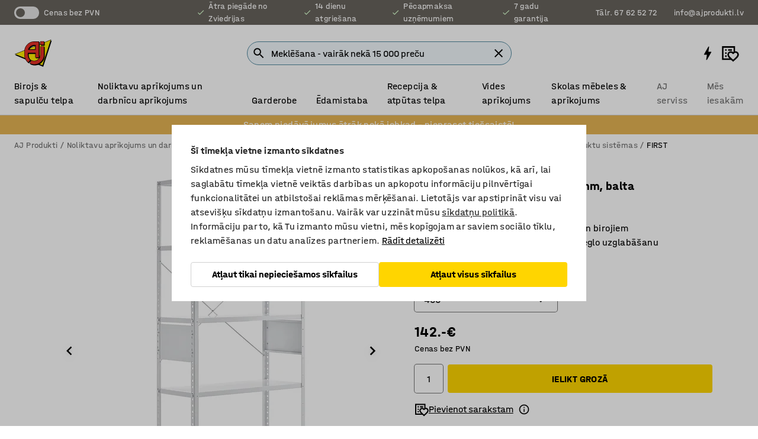

--- FILE ---
content_type: text/html; charset=utf-8
request_url: https://www.ajprodukti.lv/p/plaukti-bazes-sekcija-863406-863407
body_size: 45566
content:

<!DOCTYPE html>
<html lang="lv">

<head>
    <meta charset="utf-8" />
    <meta name="viewport" content="width=device-width, initial-scale=1.0">
    <meta name="theme-color" content="white" />

    <meta http-equiv="Content-Security-Policy" content="frame-src 'self'
https://*.cookiebot.com
https://*.cdn.optimizely.com
https://*.googletagmanager.com
https://*.cdn-pci.optimizely.com
https://*.google.com
https://*.google-analytics.com
https://*.checkout.dibspayment.eu
https://checkout.dibspayment.eu
https://*.ajprodukter.se
https://*.ajprodukter.no
https://*.ajprodukter.dk
https://*.ajprodukty.sk
https://*.ajprodukty.pl
https://*.ajprodukty.cz
https://*.ajproducts.co.uk
https://*.ajproducts.ie
https://*.ajprodukte.de
https://*.ajprodukte.at
https://*.ajproducten.nl
https://*.kataloska-prodaja.si
https://*.ajproduktai.lt
https://*.ajtooted.ee
https://*.ajprodukti.lv
https://*.ajtuotteet.fi
https://*.kataloska-prodaja.com
https://*.kataloska-prodaja.ba
https://*.ajvorulistinn.is
https://*.ajproizvodi.com
https://*.dibspayment.eu
https://*.doubleclick.net
https://*.facebook.com
https://*.imbox.io
https://*.criteo.com
https://*.hotjar.com
https://*.triggerbee.com
https://*.sleeknote.com
https://player.qiwio.io/
https://www.zbozi.cz
https://cdn2.charpstar.net/
https://charpstar.se/
https://aj.bokahem.se/js/app.js
https://aj.bokahem.se/css/app.css
https://ct.pinterest.com/
https://checkoutshopper.adyen.com/
https://checkoutshopper-live.adyen.com
https://www.youtube.com/
https://tricommerce.dk
 https://tiger.tricommerce.com
 https://mercell.com
 https://p2p.mercell.com;">

        <script type="text/javascript">
            !function (a, b, c, d, e, f, g, h) {
                a.RaygunObject = e, a[e] = a[e] || function () {
                    (a[e].o = a[e].o || []).push(arguments)
                }, f = b.createElement(c), g = b.getElementsByTagName(c)[0],
                    f.async = 1, f.src = d, g.parentNode.insertBefore(f, g), h = a.onerror, a.onerror = function (b, c, d, f, g) {
                        h && h(b, c, d, f, g), g || (g = new Error(b)), a[e].q = a[e].q || [], a[e].q.push({
                            e: g
                        })
                    }
            }(window, document, "script", "//cdn.raygun.io/raygun4js/raygun.min.js", "rg4js");
        </script>
        <script type="text/javascript">
            rg4js('apiKey', 'SVMda9UO1vTzMuMFlHhb6g');
            rg4js('enableCrashReporting', true);
            rg4js('setVersion', '148.0.0');
            rg4js('options', {
                ignore3rdPartyErrors: true,
                ignoreAjaxError: true,
                ignoreAjaxAbort: true,
                debugMode: true,
            });
        </script>
    <link rel="apple-touch-icon" sizes="180x180" href="/apple-touch-icon.png">
    <link rel="icon" type="image/png" href="/favicon-512x512.png" sizes="512x512">
    <link rel="icon" type="image/png" href="/favicon-192x192.png" sizes="192x192">
    <link rel="icon" type="image/png" href="/favicon-32x32.png" sizes="32x32">
    <link rel="icon" type="image/png" href="/favicon-16x16.png" sizes="16x16">
    <link rel="icon" type="image/png" href="/maskable_icon_x192.png" sizes="192x192">

    <link rel="manifest" href="/manifest">
    <link rel="mask-icon" href="/safari-pinned-tab.svg" color="#e63027">
    <meta name="msapplication-TileColor" content="#fff">
    <link rel="shortcut icon" href="/favicon.ico">

    <title>Plauktu sekcija FIRST, bāzes sekcija, 1960x1010x400 mm, balta | AJ Produkti</title><link rel="stylesheet" type="text/css" href="/assets/browser.bundle.6b8d2c0fc2936f47b7cf.css" />
<meta name="description" content="Viegli montējama plauktu sekcija, kas izgatavota no pulverkrāsota lokšņu tērauda un piemērota birojiem, arhīviem un nelielu priekšmetu glabāšanai noliktavās. Plauktu sekcija ir aprīkota ar pārvietojamiem plauktiem, krustveida stiprinājumu aizmugurē un gala rāmjiem. Plauktu sekciju ir iespējams viegli paplašināt, pievienojot papildsekcijas." data-dynamic="1" />
<meta name="robots" content="index,follow" data-dynamic="1" />
<meta property="og:url" content="https://www.ajprodukti.lv/p/plaukti-bazes-sekcija-863406-863407" data-dynamic="1" />
<meta property="og:type" content="website" data-dynamic="1" />
<meta property="og:title" content="Plauktu sekcija FIRST, bāzes sekcija, 1960x1010x400 mm, balta" data-dynamic="1" />
<meta property="og:description" content="Viegli montējama plauktu sekcija, kas izgatavota no pulverkrāsota lokšņu tērauda un piemērota birojiem, arhīviem un nelielu priekšmetu glabāšanai noliktavās. Plauktu sekcija ir aprīkota ar pārvietojamiem plauktiem, krustveida stiprinājumu aizmugurē un gala rāmjiem. Plauktu sekciju ir iespējams viegli paplašināt, pievienojot papildsekcijas." data-dynamic="1" />
<meta property="product:condition" content="new" data-dynamic="1" />
<meta property="product:retailer_item_id" content="2-863407" data-dynamic="1" />
<meta property="product:availability" content="in stock" data-dynamic="1" />
<meta property="product:price:amount" content="171.82" data-dynamic="1" />
<meta property="product:price:currency" content="EUR" data-dynamic="1" />
<meta property="og:image" content="https://static.ajproducts.com/cdn-cgi/image/width=770,format=jpeg/globalassets/863408.jpg?ref=EE34B3B86F" data-dynamic="1" />

                <script>
                if (!('Promise' in window && Promise.prototype.finally)) {
                    document.write('<' + 'script src="/assets/polyfills.bundle.da50e95fb8e7ebfb2cda.js" onerror="window.rg4js&&window.rg4js(\'send\', new Error(\'Failed to load: /assets/polyfills.bundle.da50e95fb8e7ebfb2cda.js\'))"></' + 'script>');
                }
                </script>
                <script>
                window.scopeReady = new Promise(function (res, rej) { window.resolveScopeReady = res; window.rejectScopeReady = rej; });
                </script>
            <link rel="canonical" href="https://www.ajprodukti.lv/p/plaukti-bazes-sekcija-863406-863407" id="link-canonical" />
<script src="/assets/browser.bundle.2a945b1098614faf13f9.js" async></script>
<script src="/assets/nitro.bundle.b8b2f38ac300bf05c0ba.js" async></script>
<script src="/assets/glitz.bundle.c109fca36cacfb727999.js" async></script>
<script src="/assets/vendor-f501a089.bundle.d29cb0664024d6a8fcd5.js" async></script>
<script src="/assets/3989.bundle.9232f6c5b6ea58e42200.js" async></script>
<script src="/assets/vendor-d2eb5610.bundle.a0125ec617ac52d68384.js" async></script>
<link rel="stylesheet" type="text/css" href="/assets/browser.bundle.6b8d2c0fc2936f47b7cf.css" />
<link rel="preload" href="/assets/HalvarAJPMittel-Rg.69f693f8a9de0cc6bc9f..woff2" as="font" crossorigin="anonymous" />
<link rel="preload" href="/assets/HalvarAJPMittel-Bd.e161d90eb98cc343e22d..woff2" as="font" crossorigin="anonymous" />


            <link rel="alternate" hreflang="lv-lv" class="link-canonical-alternate" href="https://www.ajprodukti.lv/p/plaukti-bazes-sekcija-863406-863407">
            <link rel="alternate" hreflang="cs-cz" class="link-canonical-alternate" href="https://www.ajprodukty.cz/p/regal-863406-863407">
            <link rel="alternate" hreflang="da-dk" class="link-canonical-alternate" href="https://www.ajprodukter.dk/p/reol-first-grundsektion-863406-863407">
            <link rel="alternate" hreflang="de-at" class="link-canonical-alternate" href="https://www.ajprodukte.at/p/shelving-basic-unit-863406-863407">
            <link rel="alternate" hreflang="de-de" class="link-canonical-alternate" href="https://www.ajprodukte.de/p/shelving-basic-unit-863406-863407">
            <link rel="alternate" hreflang="en-gb" class="link-canonical-alternate" href="https://www.ajproducts.co.uk/p/shelving-basic-unit-863406-863407">
            <link rel="alternate" hreflang="en-ie" class="link-canonical-alternate" href="https://www.ajproducts.ie/p/shelving-basic-unit-863406-863407">
            <link rel="alternate" hreflang="et-ee" class="link-canonical-alternate" href="https://www.ajtooted.ee/p/riiul-863406-863407">
            <link rel="alternate" hreflang="fi-fi" class="link-canonical-alternate" href="https://www.ajtuotteet.fi/p/hylly-perusosa-863406-863407">
            <link rel="alternate" hreflang="hr-hr" class="link-canonical-alternate" href="https://www.ajproizvodi.com/p/shelving-basic-unit-863406-863407">
            <link rel="alternate" hreflang="is-is" class="link-canonical-alternate" href="https://www.ajvorulistinn.is/p/hilla-grunneining-863406-863407">
            <link rel="alternate" hreflang="lt-lt" class="link-canonical-alternate" href="https://www.ajproduktai.lt/p/stelazas-bazine-dalis-863406-863407">
            <link rel="alternate" hreflang="nb-no" class="link-canonical-alternate" href="https://www.ajprodukter.no/p/kontorhylle-863406-863407">
            <link rel="alternate" hreflang="nl-nl" class="link-canonical-alternate" href="https://www.ajproducten.nl/p/stellingkast-basis-863406-863407">
            <link rel="alternate" hreflang="pl-pl" class="link-canonical-alternate" href="https://www.ajprodukty.pl/p/regal-modul-podstawowy-863406-863407">
            <link rel="alternate" hreflang="sk-sk" class="link-canonical-alternate" href="https://www.ajprodukty.sk/p/policovy-regal-zakladna-sekcia-863406-863407">
            <link rel="alternate" hreflang="sl-si" class="link-canonical-alternate" href="https://www.kataloska-prodaja.si/p/shelving-basic-unit-863406-863407">
            <link rel="alternate" hreflang="sr-rs" class="link-canonical-alternate" href="https://www.kataloska-prodaja.com/p/shelving-basic-unit-863406-863407">
            <link rel="alternate" hreflang="sv-se" class="link-canonical-alternate" href="https://www.ajprodukter.se/p/hylla-863406-863407">
    <style data-glitz>@keyframes a{from{}to{}}.a{background-color:white}.b{flex-direction:column;-webkit-box-orient:vertical;-webkit-box-direction:normal}.c{display:-webkit-box;display:-moz-box;display:-ms-flexbox;display:-webkit-flex;display:flex}.d{min-height:100vh}.e{pointer-events:none}.f{position:absolute}.g{opacity:0}.h{width:0}.i{height:0}.n{transform:translate(0, -100%)}.o{left:16px}.p{top:16px}.q{position:fixed}.r{font-size:16px}.s{padding-bottom:8px}.t{padding-top:8px}.u{padding-right:16px}.v{padding-left:16px}.w{height:40px}.a0{border-radius:4px}.a1{letter-spacing:0.4px}.a2{line-height:1.2}.a3{justify-content:center;-webkit-box-pack:center}.a4{align-items:center;-webkit-box-align:center}.a5{display:-webkit-inline-box;display:-moz-inline-box;display:-ms-inline-flexbox;display:-webkit-inline-flex;display:inline-flex}.a6{transition-timing-function:ease-out}.a7{transition-duration:200ms}.a8{transition-property:color, background-color, border-color;-webkit-transition-property:color, background-color, border-color;-moz-transition-property:color, background-color, border-color}.au{border-bottom-style:solid}.av{border-bottom-width:1px}.aw{border-bottom-color:#D1D1D1}.ax{border-top-style:solid}.ay{border-top-width:1px}.az{border-top-color:#D1D1D1}.b0{border-right-style:solid}.b1{border-right-width:1px}.b2{border-right-color:#D1D1D1}.b3{border-left-style:solid}.b4{border-left-width:1px}.b5{border-left-color:#D1D1D1}.b6{outline-offset:5px}.b7{font-weight:bold}.b8{text-transform:uppercase}.b9{color:black}.be{text-shadow:none}.bf{cursor:pointer}.bg{text-align:inherit}.bh{text-decoration:none}.bi{-webkit-user-select:none;-moz-user-select:none;-ms-user-select:none;user-select:none}.bj{font-variant:inherit}.bk{font-style:inherit}.bl{font-family:inherit}.bo{z-index:6}.bp{min-height:auto}.bq{position:relative}.br{top:0}.bs{will-change:opacity}.bt{width:100%}.bu{height:100%}.bv{left:0}.bw{bottom:0}.bx{right:0}.by{background-color:black}.bz{transition-timing-function:ease-in-out}.c0{transition-property:opacity;-webkit-transition-property:opacity;-moz-transition-property:opacity}.c1{border-bottom-color:#DF5C1D}.c2{border-top-color:#DF5C1D}.c3{border-right-color:#DF5C1D}.c4{border-left-color:#DF5C1D}.c5{background-color:#FFEBD6}.c6{border-bottom-width:2px}.c7{border-top-width:2px}.c8{border-right-width:2px}.c9{border-left-width:2px}.ca{margin-bottom:16px}.cb{margin-top:16px}.cc{padding-bottom:16px}.cd{padding-top:16px}.ce{pointer-events:auto}.cp{transition-duration:300ms}.cq{transition-property:box-shadow;-webkit-transition-property:box-shadow;-moz-transition-property:box-shadow}.cr{min-height:0}.cs{transition-property:all;-webkit-transition-property:all;-moz-transition-property:all}.ct{transform:translateY(0)}.cu{opacity:1}.cv{max-height:50px}.d1{color:white}.d2{background-color:#68635D}.d3{font-size:14px}.d4{min-height:32px}.d5{width:1366px}.d6{max-width:calc(100vw - 48px)}.d7{margin-right:auto}.d8{margin-left:auto}.d9{display:block}.da{flex-wrap:wrap;-webkit-box-lines:multiple}.db{flex-basis:0%}.dc{flex-shrink:1}.dd{flex-grow:1;-webkit-box-flex:1}.de{font-weight:initial}.dj{margin-right:8px}.dk{margin-bottom:0}.dl{height:21px}.dm{width:42px}.dn{display:inline-block}.dz{outline-offset:3px}.e0{transition-property:transform;-webkit-transition-property:transform;-moz-transition-property:transform}.e1{transition-duration:0.4s}.e2{border-radius:15px}.e3{background-color:#E6E6E6}.e5{flex-grow:2;-webkit-box-flex:2}.e6{margin-right:32px}.e9{text-decoration:inherit}.ea{color:inherit}.eb{color:#D6FFCD}.ec{font-size:1.3em}.ed{height:1em}.ee{width:1em}.ef{margin-left:6px}.en{justify-content:flex-end;-webkit-box-pack:end}.eo{margin-right:20px}.ez{display:none}.f0{stroke:none}.f1{top:-1px}.f3{margin-left:8px}.f4{font-size:1.4em}.f6{z-index:1}.f7{align-items:flex-start;-webkit-box-align:start}.fh{padding-top:20px}.fi{flex-basis:auto}.fj{flex-shrink:0}.fk{margin-top:4px}.fl{justify-content:space-between;-webkit-box-pack:justify}.fm{flex-direction:row;-webkit-box-orient:horizontal;-webkit-box-direction:normal}.fn{gap:32px}.fo{flex-grow:0;-webkit-box-flex:0}.fp{flex-basis:33%}.fs{text-decoration:underline}.ft{padding-right:0}.fu{padding-left:0}.fv{min-width:40px}.fw{line-height:1.5}.fx{background-color:transparent;background-color:initial}.fy{border-bottom-width:0}.fz{border-top-width:0}.g0{border-right-width:0}.g1{border-left-width:0}.g2{font-weight:inherit}.g3{margin-right:12px}.g4{margin-left:12px}.g5{width:30px}.g6{height:30px}.g7{font-size:1.5em}.ga{flex-basis:100%}.gb{width:447px}.gc{justify-content:flex-start;-webkit-box-pack:start}.gf{width:calc(100% - 16px)}.gg{margin-right:unset}.gh{margin-left:unset}.gi{width:inherit}.gk{transform:scale(1.3)}.gl{white-space:normal}.gm{white-space:nowrap}.gn{transform:scale(1)}.go{text-align:center}.gp{transition-property:opacity, transform;-webkit-transition-property:opacity, transform;-moz-transition-property:opacity, transform}.gq{text-overflow:ellipsis}.gr{overflow:hidden}.gs{background-color:#F1F8FC}.gt{border-radius:50px 0 0 50px}.gu{padding-bottom:3px}.gv{padding-top:3px}.gw{padding-right:3px}.gx{padding-left:3px}.h3{border-bottom-color:#4F879E}.h4{border-top-color:#4F879E}.h5{border-right-color:#4F879E}.h6{border-left-color:#4F879E}.hg{padding-left:40px}.hh{border-radius:50px}.hi{cursor:-webkit-text;cursor:text}.hj{right:10px}.hk{transform:translateY(-50%)}.hl{top:50%}.hm{border-radius:0}.hn{padding-bottom:0}.ho{padding-top:0}.hp{font-size:inherit}.hq{gap:8px}.hr{gap:4px}.hs{padding-right:4px}.ht{padding-left:4px}.hu{transform:scaleY(1)}.hv{will-change:transform}.hw{width:24px}.hx{font-size:1px}.hy{height:1px}.hz{visibility:hidden}.i0{align-items:flex-end;-webkit-box-align:end}.i1{outline-offset:0}.i2{min-height:30px}.i3{min-width:30px}.i7{transform:scale(0)}.i8{border-radius:100vw}.i9{font-size:12px}.ia{right:calc(50% - 15px)}.ib{min-width:9px}.ic{height:9px}.id{background-color:#E63027}.ie{margin-right:0}.if{margin-left:0}.ig{max-height:100px}.ii{margin-left:-32px}.ij{margin-left:32px}.ik{padding-bottom:12px}.il{padding-top:4px}.iv{color:#737373}.iw{box-shadow:0px 3px 5px 0px rgba(151, 151, 151, 0.5)}.ix{max-height:calc(100vh - 100% - 32px)}.iy{overflow-y:auto}.iz{margin-top:1px}.j0{background-color:#e6b554}.j1{padding-bottom:4px}.j4{max-width:100%}.j5{margin-bottom:8px}.j6{margin-top:8px}.j9{list-style:none}.je{width:1125px}.jf{width:calc(54% - (32px * 0.54))}.jg{order:1}.ji{left:unset}.jj{align-items:stretch;-webkit-box-align:stretch}.jk{min-width:0}.jx{object-fit:cover}.jy{object-position:center}.jz{transition-timing-function:ease-in}.k0{left:24px}.k1{color:#D1D1D1}.k2{line-height:1}.k3{font-size:20px}.k4{-webkit-filter:drop-shadow(0 2px 4px rgba(0, 0, 0, .1)) drop-shadow(0 2px 8px rgba(0, 0, 0, .05));filter:drop-shadow(0 2px 4px rgba(0, 0, 0, .1)) drop-shadow(0 2px 8px rgba(0, 0, 0, .05))}.k5{transform:rotate(90deg)}.k6{right:24px}.k7{transform:rotate(270deg)}.k8{height:68px}.k9{width:77%}.ka{overflow-x:scroll}.kb{scroll-behavior:smooth}.kd{scrollbar-width:none}.kg{margin-left:16px}.kh{background-color:transparent}.ki{border-bottom-color:transparent}.kj{border-top-color:transparent}.kk{border-right-color:transparent}.kl{border-left-color:transparent}.km{border-bottom-color:#16819D}.kn{border-top-color:#16819D}.ko{border-right-color:#16819D}.kp{border-left-color:#16819D}.kq{border-bottom-width:thin}.kr{border-top-width:thin}.ks{border-right-width:thin}.kt{border-left-width:thin}.ku{box-shadow:0px 0px 8px 0px rgba(0,0,0,0.1)}.kv{height:50px}.kw{width:50px}.kx{transition-property:background;-webkit-transition-property:background;-moz-transition-property:background}.kz{opacity:0.7}.l0{width:calc(46% - (32px * 0.46))}.l1{order:2}.l2{margin-bottom:32px}.l3{line-height:36px}.l4{margin-top:0}.l5{font-family:HalvarMittel}.l6{font-size:24px}.l7{line-height:30px}.l8{margin-bottom:4px}.l9{line-height:1.5rem}.lf{align-items:end;-webkit-box-align:end}.lg{gap:0}.lh{flex-basis:48%}.li{width:unset}.lk{padding-right:56px}.lp{box-shadow:0 0 0 1px #737373}.lq{box-sizing:border-box}.lr{min-width:100%}.lt{-webkit-appearance:none;-moz-appearance:none;appearance:none}.lu{right:16px}.lv{bottom:8px}.ly{align-items:baseline;-webkit-box-align:baseline}.lz{-webkit-column-gap:8px;column-gap:8px}.m0{-webkit-column-gap:16px;column-gap:16px}.m1{order:0}.m2{font-weight:700}.m3{font-weight:normal}.m4{height:48px}.m5{width:48px}.m6{margin-bottom:auto}.m7{margin-top:auto}.me{transition-property:color, border-color, background;-webkit-transition-property:color, border-color, background;-moz-transition-property:color, border-color, background}.mf{padding-top:12px}.mk{background-color:#FFD500}.ml{flex-wrap:nowrap;-webkit-box-lines:nowrap}.mm{width:20px}.mn{height:20px}.mo{background-color:#F3F3F3}.mp{margin-bottom:24px}.mq{display:inline}.ms{padding-bottom:24px}.mt{padding-top:24px}.n1{-webkit-break-inside:avoid;-ms-break-inside:avoid;break-inside:avoid}.n2{text-align:left}.n5{margin-right:16px}.n6{flex-basis:calc(49% - 8px)}.na{outline-width:0}.nb{transform:translate(-50%, -50%)}.nc{left:50%}.nd{border-radius:20px}.ne{width:40px}.nf{box-shadow:0 1px 8px 0 rgba(0,0,0,0.2)}.nh{top:-4px}.nj{page-break-inside:auto}.nk{-webkit-column-count:1;column-count:1}.nl{list-style-type:none}.nm{margin-right:4px}.nn{margin-top:24px}.np{flex-basis:0}.nq{background-color:#D1D1D1}.nr{height:400px}.nu{width:calc(100% / 4)}.nv{max-width:calc(100% / 4)}.ny{min-height:62px}.nz{height:inherit}.o0{min-height:inherit}.o1{margin-left:4px}.o2{width:55.17241379310345px}.o4{object-fit:contain}.o5{width:41.02564102564103px}.o7{width:61.53846153846153px}.o9{width:114.28571428571429px}.ob{width:141.17647058823528px}.od{padding-bottom:initial}.oe{padding-top:initial}.og{stroke-width:1.5}.oh{content-visibility:hidden}.oi{transform:translatex(-100%)}.oj{-webkit-overflow-scrolling:touch}.ok{overflow-x:hidden}.ol{will-change:opacity, transform}.om{border-bottom-color:#E6E6E6}.on{outline-offset:-2px}.oo{padding-right:48px}.op{height:auto}.oq{min-height:48px}.or{border-bottom-color:#f3f3f3}.os{z-index:4}.ot{transform:translateX(-50%)}.ou{z-index:15}.j:focus{pointer-events:none}.k:focus{opacity:0}.l:focus{z-index:7}.m:focus{transform:translate(0, 0)}.am:focus{outline-color:#16819D}.ba:focus{border-radius:4px}.bb:focus{outline-style:solid}.bc:focus{outline-width:0}.bd:focus{isolation:initial}.eu:focus{outline-color:transparent}.gy:focus{border-bottom-color:#4F879E}.gz:focus{border-top-color:#4F879E}.h0:focus{border-right-color:#4F879E}.h1:focus{border-left-color:#4F879E}.h7:focus{outline-color:#4F879E}.h8:focus{border-right-width:1px}.h9:focus{border-left-width:1px}.ha:focus{border-bottom-width:1px}.hb:focus{border-bottom-style:solid}.hc:focus{border-top-width:1px}.hd:focus{border-top-style:solid}.he:focus{border-right-style:solid}.hf:focus{border-left-style:solid}.ls:focus{outline-style:none}.x:is(.disabledLink){cursor:not-allowed}.y:disabled{cursor:not-allowed}.ag:disabled{border-bottom-color:#D1D1D1}.ah:disabled{border-top-color:#D1D1D1}.ai:disabled{border-right-color:#D1D1D1}.aj:disabled{border-left-color:#D1D1D1}.ak:disabled{background-color:white}.al:disabled{color:#737373}.lj:disabled{cursor:default}.mh:disabled{background-color:#D1D1D1}.z:active{outline-width:0}.ev:active{text-decoration:underline}.ew:active{color:#16819D}.i5:active{text-decoration:inherit}.i6:active{color:inherit}.a9:disabled:hover{border-bottom-color:#D1D1D1}.aa:disabled:hover{border-top-color:#D1D1D1}.ab:disabled:hover{border-right-color:#D1D1D1}.ac:disabled:hover{border-left-color:#D1D1D1}.ae:disabled:hover{background-color:white}.af:disabled:hover{color:#737373}.mg:disabled:hover{background-color:#D1D1D1}.an:hover:not([disabled],.disabledLink){color:black}.ao:hover:not([disabled],.disabledLink){background-color:#f3f3f3}.mi:hover:not([disabled],.disabledLink){background-color:#F2CA00}.ap:active:not([disabled],.disabledLink){border-bottom-color:#f3f3f3}.aq:active:not([disabled],.disabledLink){border-top-color:#f3f3f3}.ar:active:not([disabled],.disabledLink){border-right-color:#f3f3f3}.as:active:not([disabled],.disabledLink){border-left-color:#f3f3f3}.at:active:not([disabled],.disabledLink){background-color:#f3f3f3}.mj:active:not([disabled],.disabledLink){background-color:#FFF0A3}.dg:has(:focus-within)> span{outline-style:solid}.dh:has(:focus-within)> span{outline-color:inherit}.di:has(:focus-within)> span{outline-width:2px}.do::before{background-color:#68635D}.dp::before{transition-timing-function:ease-in-out}.dq::before{transition-duration:0.4s}.dr::before{transition-property:transform;-webkit-transition-property:transform;-moz-transition-property:transform}.ds::before{border-radius:50%}.dt::before{bottom:3px}.du::before{left:3px}.dv::before{width:15px}.dw::before{height:15px}.dx::before{position:absolute}.dy::before{content:""}.la::before{margin-right:8px}.lb::before{background-color:black}.lc::before{height:5px}.ld::before{width:5px}.le::before{display:inline-block}.e4:first-letter{text-transform:uppercase}.e7:hover{text-decoration:inherit}.e8:hover{color:inherit}.fq:hover{text-decoration:underline}.fr:hover{color:#16819D}.gj:hover{cursor:initial}.i4:hover{text-decoration:none}.iu:hover{color:black}.ll:hover{box-shadow:0 0 0 1px #16819D}.h2::placeholder{color:black}.ih:nth-child(n+2){margin-left:0}.im::after{border-bottom-color:transparent}.in::after{border-bottom-style:solid}.io::after{border-bottom-width:4px}.ip::after{width:100%}.iq::after{bottom:0}.ir::after{right:0}.is::after{position:absolute}.it::after{content:""}.j7:empty:before{white-space:pre}.j8:empty:before{content:" "}.ja:after{white-space:pre}.jb:after{content:" / "}.ju:before{padding-top:100%}.jv:before{float:left}.jw:before{content:""}.ky:before{padding-top:150%}.ng:before{padding-top:56.25%}.o3:before{padding-top:87%}.o6:before{padding-top:117%}.o8:before{padding-top:78%}.oa:before{padding-top:42%}.oc:before{padding-top:34%}.kc::-webkit-scrollbar{display:none}.ke:last-child{margin-right:auto}.of:last-child{margin-right:0}.kf:first-child{margin-left:auto}.lm:focus-within{outline-style:solid}.ln:focus-within{outline-color:#737373}.lo:focus-within{outline-width:2px}.m8::-ms-clear{display:none}.m9::-ms-reveal{display:none}.ma:-webkit-autofill{animation-iteration-count:20}.mb:-webkit-autofill{animation-timing-function:ease-out}.mc:-webkit-autofill{animation-duration:50ms}.md:-webkit-autofill{animation-name:a}.n7:focus-visible> .video-thumbnail > img{outline-offset:-4px}.n8:focus-visible> .video-thumbnail > img{outline-style:solid}.n9:focus-visible> .video-thumbnail > img{outline-width:2px}.no:not(:first-child){margin-left:24px}</style><style data-glitz media="print">.bm{min-height:0}.bn{position:relative}.cf{box-shadow:none}.cg{border-bottom-style:solid}.ch{border-bottom-width:1px}.ci{border-bottom-color:#D1D1D1}.cj{margin-bottom:24px}.ck{margin-top:24px}.cl{padding-bottom:0}.cm{min-height:auto}.cn{justify-content:flex-start;-webkit-box-pack:start}.co{font-size:14px}.cw{pointer-events:auto}.cx{opacity:1}.cy{max-height:50px}.cz{transform:none}.d0{height:0}.df{display:none}.eg{z-index:10}.eh{color:black}.ei{transform:translate(-50%, 0)}.ej{left:50%}.ek{top:60px}.el{position:absolute}.em{display:-webkit-box;display:-moz-box;display:-ms-flexbox;display:-webkit-flex;display:flex}.ep{margin-bottom:16px}.eq{margin-top:16px}.er{margin-right:16px}.es{margin-left:16px}.et{align-items:center;-webkit-box-align:center}.ex{font-size:2.2em}.ey{display:block}.f2{white-space:nowrap}.f5{height:100%}.fb{margin-top:0}.fc{padding-bottom:8px}.fd{padding-top:8px}.fe{flex-direction:column;-webkit-box-orient:vertical;-webkit-box-direction:normal}.ff{margin-bottom:32px}.fg{justify-content:space-evenly;-webkit-box-pack:space-evenly}.j2{min-height:initial}.j3{zoom:0.6}.jc{width:auto}.jd{max-width:calc(100% - 65px)}.jh{margin-bottom:0}.jl{border-top-color:#D1D1D1}.jm{border-top-style:solid}.jn{border-top-width:1px}.jo{border-right-color:#D1D1D1}.jp{border-right-style:solid}.jq{border-right-width:1px}.jr{border-left-color:#D1D1D1}.js{border-left-style:solid}.jt{border-left-width:1px}.lw{margin-right:0}.lx{margin-left:0}.mr{background-color:transparent}.mu{width:1300px}.mv{padding-right:90px}.mw{padding-left:0}.mx{-webkit-break-after:avoid;-ms-break-after:avoid;break-after:avoid}.n0{-webkit-break-inside:unset;-ms-break-inside:unset;break-inside:unset}.n3{display:inline}.n4{-webkit-break-inside:avoid;-ms-break-inside:avoid;break-inside:avoid}.ns{width:100%}.nt{justify-content:center;-webkit-box-pack:center}.nw{margin-right:32px}.nx{margin-left:32px}.f8:after{font-size:10px}.f9:after{white-space:nowrap}.fa:after{content:attr(data-page-url)}</style><style data-glitz media="(min-width: 768px)">.ni{-webkit-column-gap:32px;column-gap:32px}</style><style data-glitz media="(min-width: 1024px)">.g8{flex-basis:auto}.g9{flex-shrink:0}.gd{max-width:585px}.ge{width:100%}.my{flex-grow:1;-webkit-box-flex:1}.mz{flex-basis:50%}</style>
        <script data-cookieconsent="ignore" data-ot-ignore="true">
            window.dataLayer = window.dataLayer || [];
            function gtag() {
                dataLayer.push(arguments);
            }
            gtag("consent", "default", {
                ad_storage: "denied",
                ad_user_data: 'denied',
                ad_personalization: 'denied',
                analytics_storage: "denied",
                functionality_storage: 'denied',
                personalization_storage: 'denied',
                security_storage: 'denied',
                wait_for_update: 500,
            });
            gtag("set", "ads_data_redaction", true);
        </script>
        <script data-cookieconsent="ignore" type="text/javascript" data-ot-ignore="true" >
            if (!('dataLayer' in window)) {
                window.dataLayer = [];
            }

            window.dataLayer.push({
                event: 'originalReferrer',
                originalReferrer: document.referrer,
            });

            window.dataLayer.push({
                event: 'originalLocation',
                originalLocation: document.location.href,
            });

            window.gtmEnabled = true;
        </script>
<!-- Google Tag Manager -->
<script data-cookieconsent="ignore">(function(w,d,s,l,i){w[l]=w[l]||[];w[l].push({'gtm.start':
new Date().getTime(),event:'gtm.js'});var f=d.getElementsByTagName(s)[0],
j=d.createElement(s),dl=l!='dataLayer'?'&l='+l:'';j.async=true;j.src=
'https://www.googletagmanager.com/gtm.js?id='+i+dl;f.parentNode.insertBefore(j,f);
})(window,document,'script','dataLayer','GTM-K2RM35S');</script>
<!-- End Google Tag Manager -->        <script id="Cookiebot" src="https://consent.cookiebot.com/uc.js" data-cbid="f2c9491a-ca4b-4715-8604-b67825e89ba7"
            data-culture="lv" type="text/javascript" async></script>

        <script type="text/javascript">
                window.externalScriptEnable = true;
        </script>

    <script>
        window.isPrivateBusinessSelectorEnabled = false;
    </script>   
</head>

<body class="aj-site">

<!-- Google Tag Manager (noscript) -->
<noscript><iframe src="https://www.googletagmanager.com/ns.html?id=GTM-K2RM35S"
height="0" width="0" style="display:none;visibility:hidden"></iframe></noscript>
<!-- End Google Tag Manager (noscript) -->

    <div id="container"><div><div class="a b c d"><div id="focusreset-nitro" tabindex="-1" class="e f g h i"></div><button aria-label="Uz saturu" type="button" class="j k e g l m n o p q r s t u v w x y z a0 a1 a2 a3 a4 a5 a6 a7 a8 a9 aa ab ac ae af ag ah ai aj ak al am an ao ap aq ar as at au av aw ax ay az b0 b1 b2 b3 b4 b5 b6 b7 b8 a b9 ba bb bc bd be bf bg bh bi bj bk bl">Uz saturu</button><header class="bm bn e bo bp bq br"><div class="e g bs bt bu bv bw bx br q by bz a7 c0"></div><noscript><div class="a3 c1 c2 c3 c4 c5 b9 au c6 ax c7 b0 c8 b3 c9 a0 ca cb cc cd u v c"><div>Šķiet, ka tavā pārlūkprogrammā nav iespējots JavaScript, tas ir nepieciešams, lai varētu izmantot vietni</div></div></noscript><div class="bq"><div class="height-measuring-wrapper ce"><div class="cf cg ch ci cj ck cl cm cn co bz cp cq bq cr b c au av aw bt a b9"><div><div class="bz cs cp ce ct cu cv cw cx cy cz d0 d1 d2 d3 c bt"><div class="d0 d4 d5 d6 d7 d8 d9"><div class="a4 bu a3 da c"><div class="db dc dd a4 c de d3 df"><label aria-label="Cenas bez PVN" class="dg dh di dj dk dl dm dn bq"><input type="checkbox" class="i h g"/><span class="do dp dq dr ds dt du dv dw dx dy dz e0 bz e1 e2 e3 bw bx bv br bf f"></span></label><span class="d1 e4">Cenas bez PVN</span></div><div class="db dc e5 c a3 a4 df"><div class="e6 e7 e8 e9 a4 ea c"><svg xmlns="http://www.w3.org/2000/svg" height="1em" viewBox="0 0 24 24" width="1em" class="eb ec ed ee a5"><path d="M0 0h24v24H0V0z" fill="transparent"></path><path fill="currentColor" d="M9 16.17L4.83 12l-1.42 1.41L9 19 21 7l-1.41-1.41L9 16.17z"></path></svg><div class="ef dn">Ātra piegāde no Zviedrijas</div></div><div class="e6 e7 e8 e9 a4 ea c"><svg xmlns="http://www.w3.org/2000/svg" height="1em" viewBox="0 0 24 24" width="1em" class="eb ec ed ee a5"><path d="M0 0h24v24H0V0z" fill="transparent"></path><path fill="currentColor" d="M9 16.17L4.83 12l-1.42 1.41L9 19 21 7l-1.41-1.41L9 16.17z"></path></svg><div class="ef dn">14 dienu atgriešana</div></div><div class="e6 e7 e8 e9 a4 ea c"><svg xmlns="http://www.w3.org/2000/svg" height="1em" viewBox="0 0 24 24" width="1em" class="eb ec ed ee a5"><path d="M0 0h24v24H0V0z" fill="transparent"></path><path fill="currentColor" d="M9 16.17L4.83 12l-1.42 1.41L9 19 21 7l-1.41-1.41L9 16.17z"></path></svg><div class="ef dn">Pēcapmaksa uzņēmumiem</div></div><div class="e7 e8 e9 a4 ea c"><svg xmlns="http://www.w3.org/2000/svg" height="1em" viewBox="0 0 24 24" width="1em" class="eb ec ed ee a5"><path d="M0 0h24v24H0V0z" fill="transparent"></path><path fill="currentColor" d="M9 16.17L4.83 12l-1.42 1.41L9 19 21 7l-1.41-1.41L9 16.17z"></path></svg><div class="ef dn">7 gadu garantija</div></div></div><div class="eg eh ei ej ek el em en db dc dd c"><a aria-label="Zvaniet Tālr. 67 62 52 72" target="_blank" class="eo ep eq er es et em e7 e8 e9 ea ba bb eu bc bd ev ew" href="tel:Tālr. 67 62 52 72"><svg xmlns="http://www.w3.org/2000/svg" height="1em" viewBox="0 0 24 24" width="1em" class="ex eh ey ez d1 ec f0 f1 bq ed ee"><path d="M0 0h24v24H0V0z" fill="none"></path><path fill="currentColor" d="M6.54 5c.06.89.21 1.76.45 2.59l-1.2 1.2c-.41-1.2-.67-2.47-.76-3.79h1.51m9.86 12.02c.85.24 1.72.39 2.6.45v1.49c-1.32-.09-2.59-.35-3.8-.75l1.2-1.19M7.5 3H4c-.55 0-1 .45-1 1 0 9.39 7.61 17 17 17 .55 0 1-.45 1-1v-3.49c0-.55-.45-1-1-1-1.24 0-2.45-.2-3.57-.57-.1-.04-.21-.05-.31-.05-.26 0-.51.1-.71.29l-2.2 2.2c-2.83-1.45-5.15-3.76-6.59-6.59l2.2-2.2c.28-.28.36-.67.25-1.02C8.7 6.45 8.5 5.25 8.5 4c0-.55-.45-1-1-1z"></path></svg><span class="f2 f3">Tālr. 67 62 52 72</span></a><a aria-label="Sūtīt e-pastu uz info@ajprodukti.lv" target="_blank" class="ep eq er es et em e7 e8 e9 ea ba bb eu bc bd ev ew" href="mailto:info@ajprodukti.lv"><svg xmlns="http://www.w3.org/2000/svg" height="1em" viewBox="0 0 24 24" width="1em" class="ex eh ey ez d1 f4 f1 bq ed ee"><path d="M0 0h24v24H0V0z" fill="none"></path><path fill="currentColor" d="M22 6c0-1.1-.9-2-2-2H4c-1.1 0-2 .9-2 2v12c0 1.1.9 2 2 2h16c1.1 0 2-.9 2-2V6zm-2 0l-8 5-8-5h16zm0 12H4V8l8 5 8-5v10z"></path></svg><span class="f2 f3">info@ajprodukti.lv</span></a></div></div></div></div></div><div class="f5 f6 a f7 b c d5 d6 d7 d8"><div data-page-url="https://www.ajprodukti.lv/p/plaukti-bazes-sekcija-863406-863407" id="top-area" class="f8 f9 fa fb fc fd fe ff fg cc fh fi fj dd fk a4 bt fl fm c bq"><div class="fn a4 c fo dc fp"><a aria-label="Uz sākumlapu" id="top-area-home" class="ba bb eu bc bd ev ew fq fr fs b9" data-scope-link="true" href="/"><svg xmlns="http://www.w3.org/2000/svg" xml:space="preserve" viewBox="133 300 330 247" height="48" class="d9"><path d="m380.69 532.11-1.49-.62-239.42-98.95-3.41-1.4 3.42-1.37 312.6-124.8 2.98-1.19-.99 3.05-73.19 223.74z"></path><path d="m385.69 541.11-1.49-.62-239.42-98.95-3.41-1.4 3.42-1.37 312.6-124.8 2.98-1.19-.99 3.05-73.19 223.74z"></path><path fill="#FFED00" d="m144.09 431.23 234.51 96.75 71.67-219.1z"></path><path d="M398.91 357.84h-33.2v-1.5l.03-29.66v-1.5h1.49l30.18-.04h1.5v32.7M312.38 529.39c-19.33 0-36.97-8.45-37.71-8.8l-1.31-.64.6-1.33 13.15-29.04.64-1.41 1.39.67c7.87 3.83 16.16 5.77 24.62 5.77 14.2 0 24.13-5.54 24.23-5.6 18.36-12.06 26.61-24.87 27.49-42.77l.01-.11.02-.1c.22-1.11.23-1.41.23-1.42v-74.83h1.5l30.23-.05h1.5v80.75c-.03.35-.7 8.68-3.05 17.04-3.96 14.08-11.66 26.04-25.74 40-17.04 14.97-30.94 19.09-50.65 21.46-2.32.27-4.71.41-7.15.41"></path><path d="m259.45 511.14-.43-.37c-14.01-11.93-30.28-29.72-31.82-61.65-.61-12.68-.21-36.16.5-50.65v-.09l.02-.09c3.07-17.81 10.72-32.95 23.39-46.28 8.65-9.1 27.33-24.64 55.24-26.46h47.77l-.01 1.5V467.5h-1.57c-1.25 0-19.06-.03-26.18-.04h-4.42v-38h-61.92c-4.15 42.06 20.8 53.65 21.88 54.13l1.85.82-1.31 1.53s-5.3 6.17-10.62 12.34c-2.66 3.08-5.32 6.17-7.32 8.48-3.78 4.36-3.78 4.36-4.48 4.37zm7.41-121.78c3.34.03 10.86.05 20.79.05 12.38 0 23.98-.03 27.91-.07l-.07-29.46c-26.79.41-44.24 17.11-48.63 29.48M394.14 351.76h-34.9v-1.5l.02-29.95v-1.5h34.879999999999995v32.95"></path><path d="M307.64 522.74c-19.22 0-38.58-8.76-39.4-9.14l-1.38-.63.64-1.37 12.75-27.25.64-1.38 1.37.67c7.57 3.68 15.57 5.55 23.76 5.55 14.81 0 25.34-6.17 25.44-6.24 18.39-12.08 26.63-24.89 27.52-42.79l.01-.11.02-.1c.21-1.11.23-1.41.23-1.42V363.7h34.87v1.5l.13 78.87c-.02.4-.5 7.76-3.57 17.5-3.17 10.08-9.43 25.19-27.09 39.95-15.33 13.33-28.53 18.82-50.44 20.97-1.76.16-3.61.25-5.5.25"></path><path d="m254.66 506.89-1.31-1.23-1.58-1.6c-12.76-12.96-28.63-29.08-30.1-59.63-.61-12.66-.21-36.15.5-50.64v-.09l.01-.09c3.07-17.81 10.72-32.95 23.39-46.28 8.65-9.1 27.33-24.64 55.24-26.46h48.7v1.5s.02 100.73.02 138.49v.3l-.12.28c-.39.93-.45.93-3.62.93h-29.4V423.1h-62.13c-3.72 41.95 19.46 57.59 19.7 57.74l1.42.93-1.09 1.3c-7.14 8.47-17.99 21.4-18.63 22.33zm2.48-115.35c1.61.01 4.66.02 10.41.02 16.42 0 42.64-.06 48.98-.12v-37.35c-1.79-.1-3.53-.16-5.2-.16-12.9 0-23.22 3.11-33.45 10.07l-.06.04-.06.03c-14.36 7.98-19.32 22.56-20.62 27.47"></path><path fill="#E63027" d="M362.27 321.81h28.88v26.97h-28.88zM282.35 487l-4.25 9.05c-1.11 2.41-3.19 6.81-3.19 6.81-1.34 2.91-4.03 8.61-4.03 8.61 4.36 1.84 9.3 3.42 9.3 3.42 3.84 1.2 7.52 2.14 7.52 2.14 2.47.63 6.53 1.42 6.53 1.42 3.09.56 7.08.98 7.08.98 3.73.44 8.81.27 8.81.27 1.88-.06 6.47-.61 6.47-.61 1.16-.13 4.13-.58 4.13-.58 1.06-.16 3.72-.64 3.72-.64 1.2-.2 3.61-.75 3.61-.75 2.31-.53 4.64-1.23 4.64-1.23 1.95-.56 3.91-1.28 3.91-1.28 1.13-.41 3.48-1.36 3.48-1.36.81-.34 3.19-1.47 3.19-1.47.64-.31 2.33-1.2 2.33-1.2.33-.16 2-1.11 2-1.11 1.17-.6 5.18-3.27 5.18-3.27 5.81-4.08 10.88-8.69 10.88-8.69 4.33-3.59 9.55-9.75 9.55-9.75 4.29-4.99 7.76-11.09 7.76-11.09 3.45-5.99 5.47-11.96 5.47-11.96 3.84-9.67 4.82-20.67 4.82-20.67l-.13-77.36h-28.88v71.88s-.25 4.06-.72 6.86c0 0-.63 5.27-2.19 9.48 0 0-1.59 4.75-3.16 7.28 0 0-2.66 5.19-7.03 9.92 0 0-3.25 3.73-8.13 7.64 0 0-3.63 2.95-7.97 5.78 0 0-4.52 2.56-9.53 3.98 0 0-6.63 2.23-14.38 2.61 0 0-6.16.45-11.97-.63.01 0-7.13-.93-14.82-4.48"></path><path fill="#E63027" d="m346.55 459.36-.02-135.48-45.61-.02s-6.88.42-13.23 2.05c0 0-5.72 1.23-12.45 4.17 0 0-2.28 1-3.23 1.48 0 0-3.06 1.56-3.66 1.91 0 0-3.22 1.78-5.03 3.02 0 0-3.13 2.06-5.19 3.64 0 0-1.69 1.31-2.19 1.73 0 0-2.95 2.44-4.06 3.5 0 0-2.94 2.78-3.25 3.14 0 0-2.67 2.8-3.09 3.33 0 0-2.22 2.53-3.36 3.98 0 0-2.52 3.19-4.58 6.34 0 0-1.64 2.55-2.11 3.38 0 0-1.39 2.48-1.69 3.03 0 0-1.47 2.72-1.98 3.95 0 0-1.17 2.56-1.64 3.77 0 0-.81 2.11-1.3 3.42 0 0-1.16 3.45-1.66 5.22 0 0-.94 3.63-1.3 5.23 0 0-.52 2.44-.77 3.86 0 0-.27 6.81-.39 10.23 0 0-.19 7.42-.25 10.61 0 0-.09 5.59-.13 8.23 0 0 .02 2.81-.02 5.94 0 0 .05 4.83.06 7.63 0 0 .05 3.45.3 8.81 0 0 .34 5.7 1.31 10.42 0 0 .8 4.05 2.11 8.25 0 0 1.28 4.03 3.16 8.11 0 0 1.42 3.14 4.03 7.47 0 0 2.13 3.39 5.02 7.27 0 0 2.03 2.48 3.41 4.17 0 0 3.33 3.78 5.45 5.98l5.08 5.19 16.68-19.97s-3.03-2.47-5.76-5.73c0 0-2.97-3.63-4.81-6.73 0 0-1.92-3.34-2.27-4.14 0 0-2.06-4.3-2.83-6.58 0 0-1.45-4.13-2.36-7.98 0 0-1.22-5.55-1.59-9.59 0 0-.48-4.53-.48-9.23 0 0 .05-5 .23-7.16 0 0 .3-3.86.45-5.08l67.86-.02v39.25zm-29.31-64.94-61.95.09c-1.61-.03-1.52-1.69-1.52-1.69.05-.41.13-.64.13-.64.36-1.55.42-1.72.42-1.72 1.34-4.73 3.09-8.25 3.09-8.25 1.61-3.56 4.16-7.2 4.16-7.2 2.22-3.48 6.09-7.17 6.09-7.17 4.41-4.08 6.84-5.31 6.84-5.31 2.69-1.75 5.66-3.52 5.66-3.52 3.33-2.02 7.3-3.66 7.3-3.66 5.98-2.47 11.03-3.28 11.03-3.28 5.22-.94 8.98-1.05 8.98-1.05 2.31-.17 6.05-.06 6.05-.06 2.17.02 5.98.33 5.98.33l.02 43.13z"></path></svg></a><button aria-label="Atvērt galveno izvēlni" tabindex="-1" type="button" class="e c0 cp bz g df ft fu fv r s t w fw x y z a0 a1 a3 a4 a5 ea ba bb eu bc bd be bf fx bg bh bi fy fz g0 g1 g2 bj bk bl"><svg xmlns="http://www.w3.org/2000/svg" height="1em" viewBox="0 0 24 24" width="1em" class="g3 g4 g5 g6 b9 g7 a5"><path d="M0 0h24v24H0V0z" fill="none"></path><path fill="currentColor" d="M3 18h18v-2H3v2zm0-5h18v-2H3v2zm0-7v2h18V6H3z"></path></svg></button></div><div class="g8 g9 ga dc fo gb df bq gc c"><form action="/meklesana" class="gd ge gf gg gh a4 c bq"><div class="dd bq"><div class="br bv f"><div class="dn bt"><div class="gi a5"><span class="gj gi a4 a5"><button tabindex="-1" state="[object Object]" aria-label="Meklēt" class=" feedback-default gk gl bq df ft fu fv r s t w fw x y z a0 a1 a3 a4 a5 a6 a7 a8 ea ba bb eu bc bd be bf fx bg bh bi fy fz g0 g1 g2 bj bk bl" type="submit"><span class="feedback-text gm gn cu go a3 a4 c a6 a7 gp gq gr"><svg xmlns="http://www.w3.org/2000/svg" viewBox="0 0 24 24" width="1em" height="1em" class="b9 gs gt gu gv gw gx d9 g7 ed ee"><path fill="none" d="M0 0h24v24H0z"></path><path fill="currentColor" d="M15.5 14h-.79l-.28-.27A6.47 6.47 0 0 0 16 9.5 6.5 6.5 0 1 0 9.5 16c1.61 0 3.09-.59 4.23-1.57l.27.28v.79l5 4.99L20.49 19zm-6 0C7.01 14 5 11.99 5 9.5S7.01 5 9.5 5 14 7.01 14 9.5 11.99 14 9.5 14"></path></svg></span></button></span></div></div></div><input type="search" aria-label="Meklēt" placeholder="Meklēšana - vairāk nekā 15 000 preču" name="q" autoComplete="off" value="" class="gy gz h0 h1 h2 gs h3 h4 h5 h6 bb h7 bc h8 h9 ha hb hc hd he hf b1 b4 av au ay ax b0 b3 u hg hh r s t w fw hi ea bt"/><button aria-label="Notīrīt" type="button" class="hj hk hl f a4 c ba bb eu bc bd hm be bf fx bg bh ea bi hn ho ft fu fy fz g0 g1 g2 bj bk hp bl"><svg xmlns="http://www.w3.org/2000/svg" height="1em" viewBox="0 0 24 24" width="1em" class="b9 gs g7 ed ee a5"><path d="M0 0h24v24H0V0z" fill="none"></path><path fill="currentColor" d="M19 6.41L17.59 5 12 10.59 6.41 5 5 6.41 10.59 12 5 17.59 6.41 19 12 13.41 17.59 19 19 17.59 13.41 12 19 6.41z"></path></svg></button></div></form></div><div id="top-area-sec-nav" class="hq fo dc fp a4 en c df"><div class="a3 a4 b c"><div class="a3 a4 c"><div class="gi a5"><span class="gj gi a4 a5"><button aria-label="Pieslēgties / Reģistrēties" type="button" class="a4 hr c bf dj f3 hs ht hn ho r bq ba bb eu bc bd hm be fx bg bh ea bi fy fz g0 g1 g2 bj bk bl"><div class="gm r">Pieslēgties / Reģistrēties</div><span class="hu d9 hv a6 cp e0"><svg xmlns="http://www.w3.org/2000/svg" height="1em" viewBox="0 0 24 24" width="1em" class="b9 hw g7 ed a5"><path d="M0 0h24v24H0V0z" fill="none"></path><path fill="currentColor" d="M7.41 8.59L12 13.17l4.59-4.58L18 10l-6 6-6-6 1.41-1.41z"></path></svg></span></button></span></div></div><div class="gi a5"><span class="gj gi a4 a5"><div class="hx bq d9 hy hz bt"> </div></span></div></div><div class="fast-order-button i0 c"><a title="Ekspress pasūtījums" aria-label="Ekspress pasūtījums" class="i1 i2 i3 g5 g6 a3 a4 c bq i4 i5 i6 e8 e9 ea ba bb eu bc bd" tabindex="0" data-scope-link="true" href="/pasutijuma-noformesana?fastorder=true"><span class="fast-order-button-icon bq"><svg xmlns="http://www.w3.org/2000/svg" width="1em" height="1em" viewBox="0 0 24 24" fill="currentColor" class="g6 g5 b9 g7 a5"><path d="M11 21h-1l1-7H7.5c-.58 0-.57-.32-.38-.66.19-.34.05-.08.07-.12C8.48 10.94 10.42 7.54 13 3h1l-1 7h3.5c.49 0 .56.33.47.51l-.07.15C12.96 17.55 11 21 11 21z"></path></svg></span></a></div><div class="wishlist-button dj f3 a4 c"><button title="Mani saraksti" aria-label="Mani saraksti" type="button" class="bf hn ho ft fu a3 a4 a5 go i1 i2 i3 g5 g6 bq ba bb eu bc bd hm be fx bh ea bi fy fz g0 g1 g2 bj bk hp bl"><span class="wishlist-button-icon bq"><div class="i7 i8 go i9 ia br ib ic f a6 a7 e0 id d1"></div><svg xmlns="http://www.w3.org/2000/svg" height="1em" viewBox="0 0 31 30" width="1em" class="g6 g5 b9 g7 a5"><path fill="currentColor" d="M24 2.67v8.91l.5-.04h.3a5.73 5.73 0 0 1 5.87 5.74c0 1.68-.39 2.96-1.6 4.52l-.3.4-.75.84-.43.44-.23.24-.49.48-.53.5-.57.53-.95.86-1.05.93-1.17 1.02-1.93 1.85-1.85-1.77-1.66-1.45H1.33v-24H24Zm.8 11.53c-1.42 0-2.8.87-3.27 2.07H19.8a3.59 3.59 0 0 0-3.27-2.07c-1.83 0-3.2 1.32-3.2 3.08 0 1.77 1.4 3.52 3.72 5.7l.62.58.67.6.7.63 1.52 1.32.1.09.09-.09 1.52-1.32 1.04-.93.65-.59.6-.57c2.15-2.05 3.43-3.73 3.43-5.42 0-1.76-1.38-3.08-3.2-3.08Zm-3.47-1.64V5.33H4V24h10.26l-.41-.41-.44-.45-.39-.43-.36-.4-.16-.2-.3-.4a6.65 6.65 0 0 1-1.53-4.03v-.4c0-1.43.5-2.7 1.33-3.7v-.25h.23a5.92 5.92 0 0 1 4.31-1.8c1.48 0 2.93.54 4.05 1.46l.08.07.2-.17.46-.33Zm-12 6.1v2.67H6.67v-2.66h2.66Zm0-5.33V16H6.67v-2.67h2.66ZM18.67 8v2.67H12V8h6.67ZM9.33 8v2.67H6.67V8h2.66Z"></path></svg></span></button></div><button aria-label="Mans iepirkumu grozs" data-test-id="minicart-button" type="button" class="bf hn ho ft fu i1 g6 g5 ie if bq r x y z a0 a1 a2 a3 a4 a5 a6 a7 a8 ea ba bb eu bc bd be fx bg bh bi fy fz g0 g1 g2 bj bk bl"><svg xmlns="http://www.w3.org/2000/svg" height="1em" viewBox="0 0 24 24" width="1em" class="i2 i3 b9 g7 ed ee a5"><path d="M0 0h24v24H0V0z" fill="none"></path><path fill="currentColor" d="M15.55 13c.75 0 1.41-.41 1.75-1.03l3.58-6.49c.37-.66-.11-1.48-.87-1.48H5.21l-.94-2H1v2h2l3.6 7.59-1.35 2.44C4.52 15.37 5.48 17 7 17h12v-2H7l1.1-2h7.45zM6.16 6h12.15l-2.76 5H8.53L6.16 6zM7 18c-1.1 0-1.99.9-1.99 2S5.9 22 7 22s2-.9 2-2-.9-2-2-2zm10 0c-1.1 0-1.99.9-1.99 2s.89 2 1.99 2 2-.9 2-2-.9-2-2-2z"></path></svg></button></div></div><div class="bz cs cp ce cu ig bt"><nav class="df fl i0 c bt fi fj fo"><div><div class="ih ii fi dc fo c i0"><a aria-label="Birojs &amp; sapulču telpa" class="ij ik il im in io ip iq ir is it bq bu a4 c i5 i6 e7 e8 e9 ea ba bb eu bc bd" tabindex="0" data-scope-link="true" href="/birojs-sapulcu-telpa">Birojs &amp; sapulču telpa</a><a aria-label="Noliktavu aprīkojums un darbnīcu aprīkojums" class="ij ik il im in io ip iq ir is it bq bu a4 c i5 i6 e7 e8 e9 ea ba bb eu bc bd" tabindex="0" data-scope-link="true" href="/noliktavu-aprikojums-un-darbnicu-aprikojums">Noliktavu aprīkojums un darbnīcu aprīkojums</a><a aria-label="Garderobe" class="ij ik il im in io ip iq ir is it bq bu a4 c i5 i6 e7 e8 e9 ea ba bb eu bc bd" tabindex="0" data-scope-link="true" href="/garderobe">Garderobe</a><a aria-label="Ēdamistaba" class="ij ik il im in io ip iq ir is it bq bu a4 c i5 i6 e7 e8 e9 ea ba bb eu bc bd" tabindex="0" data-scope-link="true" href="/edamistaba">Ēdamistaba</a><a aria-label="Recepcija &amp; atpūtas telpa" class="ij ik il im in io ip iq ir is it bq bu a4 c i5 i6 e7 e8 e9 ea ba bb eu bc bd" tabindex="0" data-scope-link="true" href="/recepcija-atputas-telpa">Recepcija &amp; atpūtas telpa</a><a aria-label="Vides aprīkojums" class="ij ik il im in io ip iq ir is it bq bu a4 c i5 i6 e7 e8 e9 ea ba bb eu bc bd" tabindex="0" data-scope-link="true" href="/vides-aprikojums">Vides aprīkojums</a><a aria-label="Skolas mēbeles &amp; aprīkojums" class="ij ik il im in io ip iq ir is it bq bu a4 c i5 i6 e7 e8 e9 ea ba bb eu bc bd" tabindex="0" data-scope-link="true" href="/skolas-mebeles-aprikojums">Skolas mēbeles &amp; aprīkojums</a></div></div><div class="ih ii fi dc fo c i0"><div><a aria-label="AJ serviss" aria-haspopup="true" aria-expanded="false" class="iu iv ij ik il im in io ip iq ir is it bq bu a4 c i5 i6 e7 e9 ba bb eu bc bd" tabindex="0" data-scope-link="true" href="/aj-serviss">AJ serviss</a><div class="ij gm iw a ix iy f iz"></div></div><div><a aria-label="Mēs iesakām" aria-haspopup="true" aria-expanded="false" class="iu iv ij ik il im in io ip iq ir is it bq bu a4 c i5 i6 e7 e9 ba bb eu bc bd" tabindex="0" data-scope-link="true" href="/mes-iesakam">Mēs iesakām</a><div class="ij gm iw a ix iy f iz"></div></div></div></nav></div></div><div></div></div><noscript><div class="a3 c1 c2 c3 c4 c5 b9 au c6 ax c7 b0 c8 b3 c9 a0 ca cb cc cd u v c"><div>Šķiet, ka tavā pārlūkprogrammā nav iespējots JavaScript, tas ir nepieciešams, lai varētu izmantot vietni</div></div></noscript></div></div></header><div class="df"><div><a aria-label="/musu-serviss/tiessaistes-piedavajumi" class="d9 bq i5 i6 e7 e8 e9 ea ba bb eu bc bd" data-scope-link="true" href="/musu-serviss/tiessaistes-piedavajumi"><div id="site-banner" class="j0 gr d1"><div class="j1 il go r u v fw d5 d6 d7 d8 d9"><div>Saņem piedāvājumus ātrāk nekā jebkad – pieprasot tiešsaistē!</div></div></div></a></div></div><div class="j2 dd b c"><main class="j3 bt j4 d7 d8 d9"><div class="d5 d6 d7 d8 d9"><ul class="df da iv d3 j5 j6 j7 j8 c j9 hn ho ft fu ie if"><li class="ja jb"><a aria-label="AJ Produkti" class="fq fr e9 ea i5 i6 ba bb eu bc bd" data-scope-link="true" href="/">AJ Produkti</a></li><li class="ja jb"><a aria-label="Noliktavu aprīkojums un darbnīcu aprīkojums" class="fq fr e9 ea i5 i6 ba bb eu bc bd" data-scope-link="true" href="/noliktavu-aprikojums-un-darbnicu-aprikojums">Noliktavu aprīkojums un darbnīcu aprīkojums</a></li><li class="ja jb"><a aria-label="Plauktu sistēmas un uzglabāšanas aprīkojums" class="fq fr e9 ea i5 i6 ba bb eu bc bd" data-scope-link="true" href="/noliktavu-aprikojums-un-darbnicu-aprikojums/plauktu-sistemas-un-uzglabasanas-aprikojums">Plauktu sistēmas un uzglabāšanas aprīkojums</a></li><li class="ja jb"><a aria-label="Metāla plaukti" class="fq fr e9 ea i5 i6 ba bb eu bc bd" data-scope-link="true" href="/noliktavu-aprikojums-un-darbnicu-aprikojums/plauktu-sistemas-un-uzglabasanas-aprikojums/metala-plaukti">Metāla plaukti</a></li><li class="ja jb"><a aria-label="Noliktavu plaukti un plauktu sistēmas" class="fq fr e9 ea i5 i6 ba bb eu bc bd" data-scope-link="true" href="/noliktavu-aprikojums-un-darbnicu-aprikojums/plauktu-sistemas-un-uzglabasanas-aprikojums/metala-plaukti/noliktavu-plaukti-un-plauktu-sistemas">Noliktavu plaukti un plauktu sistēmas</a></li><li class="b9"><a aria-label="FIRST" class="fq fr e9 ea i5 i6 ba bb eu bc bd" data-scope-link="true" href="/noliktavu-aprikojums-un-darbnicu-aprikojums/plauktu-sistemas-un-uzglabasanas-aprikojums/metala-plaukti/noliktavu-plaukti-un-plauktu-sistemas/first">FIRST</a></li></ul></div><div class="d5 j4 d7 d8 d9"><div><div id="product-page-863407" class="product-page jc jd je d6 d7 d8 d9"><div class="fl bt j4 d7 d8 c"><div class="jf jg"><div class="jh ca bt j4 d7 d8 d9"><div class="bq"><div class="f6 br bx ji f d9"></div><div class="bq"><div class="carousel bq"><div class="gr jj fi fj dd"><div class="carousel-slides ie hv c"><div class="jk ga fj fo ft bq"><div class="bf ci cg ch jl jm jn jo jp jq jr js jt d7 d8 d9 bt bq ju jv jw gr"><img sizes="(max-width: 1125px) calc(50vw - 48px), 590px" alt="Produkta attēls 1" srcSet="https://static.ajproducts.com/cdn-cgi/image/width=236,format=auto/globalassets/863408.jpg?ref=EE34B3B86F 236w, https://static.ajproducts.com/cdn-cgi/image/width=462,format=auto/globalassets/863408.jpg?ref=EE34B3B86F 462w, https://static.ajproducts.com/cdn-cgi/image/width=590,format=auto/globalassets/863408.jpg?ref=EE34B3B86F 590w, https://static.ajproducts.com/cdn-cgi/image/width=1180,format=auto/globalassets/863408.jpg?ref=EE34B3B86F 1180w, https://static.ajproducts.com/cdn-cgi/image/width=1472,format=auto/globalassets/863408.jpg?ref=EE34B3B86F 1472w" loading="eager" src="https://static.ajproducts.com/cdn-cgi/image/width=770,format=auto/globalassets/863408.jpg?ref=EE34B3B86F" class="jx jy bx bv bu bt f j4 jz cp c0"/></div></div><div class="jk ga fj fo ft bq"><div class="bf ci cg ch jl jm jn jo jp jq jr js jt d7 d8 d9 bt bq ju jv jw gr"><img sizes="(max-width: 1125px) calc(50vw - 48px), 590px" alt="Produkta attēls 2" loading="lazy" src="https://static.ajproducts.com/cdn-cgi/image/width=770,format=auto/globalassets/875940.jpg?ref=4B505B643B" srcSet="https://static.ajproducts.com/cdn-cgi/image/width=236,format=auto/globalassets/875940.jpg?ref=4B505B643B 236w, https://static.ajproducts.com/cdn-cgi/image/width=462,format=auto/globalassets/875940.jpg?ref=4B505B643B 462w, https://static.ajproducts.com/cdn-cgi/image/width=590,format=auto/globalassets/875940.jpg?ref=4B505B643B 590w, https://static.ajproducts.com/cdn-cgi/image/width=1180,format=auto/globalassets/875940.jpg?ref=4B505B643B 1180w, https://static.ajproducts.com/cdn-cgi/image/width=1472,format=auto/globalassets/875940.jpg?ref=4B505B643B 1472w" class="jx jy bx bv bu bt f g j4 jz cp c0"/></div></div><div class="jk ga fj fo ft bq"><div class="bf ci cg ch jl jm jn jo jp jq jr js jt d7 d8 d9 bt bq ju jv jw gr"><img sizes="(max-width: 1125px) calc(50vw - 48px), 590px" alt="Produkta attēls 3" loading="lazy" src="https://static.ajproducts.com/cdn-cgi/image/width=770,format=auto/globalassets/875941.jpg?ref=F3BF783097" srcSet="https://static.ajproducts.com/cdn-cgi/image/width=236,format=auto/globalassets/875941.jpg?ref=F3BF783097 236w, https://static.ajproducts.com/cdn-cgi/image/width=462,format=auto/globalassets/875941.jpg?ref=F3BF783097 462w, https://static.ajproducts.com/cdn-cgi/image/width=590,format=auto/globalassets/875941.jpg?ref=F3BF783097 590w, https://static.ajproducts.com/cdn-cgi/image/width=1180,format=auto/globalassets/875941.jpg?ref=F3BF783097 1180w, https://static.ajproducts.com/cdn-cgi/image/width=1472,format=auto/globalassets/875941.jpg?ref=F3BF783097 1472w" class="jx jy bx bv bu bt f g j4 jz cp c0"/></div></div></div></div><button disabled="" aria-label="Iepriekšējais" class="k0 k1 ba bb eu bc bd k2 k3 hk hl f d9 df k4 hm be bf fx bg bh bi hn ho ft fu fy fz g0 g1 g2 bj bk bl"><svg xmlns="http://www.w3.org/2000/svg" height="1em" viewBox="0 0 24 24" width="1em" class="k5 b9 g7 ed ee a5"><path d="M0 0h24v24H0V0z" fill="none"></path><path fill="currentColor" d="M7.41 8.59L12 13.17l4.59-4.58L18 10l-6 6-6-6 1.41-1.41z"></path></svg></button><button disabled="" aria-label="Nākamais" class="k6 k1 ba bb eu bc bd k2 k3 hk hl f d9 df k4 hm be bf fx bg bh bi hn ho ft fu fy fz g0 g1 g2 bj bk bl"><svg xmlns="http://www.w3.org/2000/svg" height="1em" viewBox="0 0 24 24" width="1em" class="k7 b9 g7 ed ee a5"><path d="M0 0h24v24H0V0z" fill="none"></path><path fill="currentColor" d="M7.41 8.59L12 13.17l4.59-4.58L18 10l-6 6-6-6 1.41-1.41z"></path></svg></button><div class="thumbnails d5 j4 d7 d8 d9"><div class="a3 a4 bq c gr k8 bt"><div class="thumbnails-wrapper j1 il hs ht a4 k9 ka c kb kc kd"><button type="button" class="ba bb eu bc bd ke kf kg kh hn ho ft fu fy ki fz kj g0 kk g1 kl"><div class="km kn ko kp cu kq au kr ax ks b0 kt b3 ku bf kh fj kv kw d9 a6 a7 kx bq ky jv jw gr"><img class="jx jy bx bv bu bt f g j4 jz cp c0" alt="Produkta sīktēls 1" sizes="(max-width: 1366px) calc(54vw - 80px), 720px" loading="lazy" src="https://static.ajproducts.com/cdn-cgi/image/width=200,format=auto/globalassets/863408.jpg?ref=EE34B3B86F"/></div></button><button type="button" class="ba bb eu bc bd ke kf kg kh hn ho ft fu fy ki fz kj g0 kk g1 kl"><div class="kq au ki kr ax kj ks b0 kk kt b3 kl ku bf kh kz fj kv kw d9 a6 a7 kx bq ky jv jw gr"><img class="jx jy bx bv bu bt f g j4 jz cp c0" alt="Produkta sīktēls 2" sizes="(max-width: 1366px) calc(54vw - 80px), 720px" loading="lazy" src="https://static.ajproducts.com/cdn-cgi/image/width=200,format=auto/globalassets/875940.jpg?ref=4B505B643B"/></div></button><button type="button" class="ba bb eu bc bd ke kf kg kh hn ho ft fu fy ki fz kj g0 kk g1 kl"><div class="kq au ki kr ax kj ks b0 kk kt b3 kl ku bf kh kz fj kv kw d9 a6 a7 kx bq ky jv jw gr"><img class="jx jy bx bv bu bt f g j4 jz cp c0" alt="Produkta sīktēls 3" sizes="(max-width: 1366px) calc(54vw - 80px), 720px" loading="lazy" src="https://static.ajproducts.com/cdn-cgi/image/width=200,format=auto/globalassets/875941.jpg?ref=F3BF783097"/></div></button></div></div></div></div></div></div></div></div><div class="l0 l1"><div class="l2 bt j4 d7 d8 d9"><div class="f7 c"><div class="bt fi dc fo"><h1 class="l3 dk l4 b9 a1 l5 b7 l6">Plauktu sekcija FIRST</h1><h2 class="l7 l8 l4 b9 a1 l5 b7 k3">Bāzes sekcija, 1960x1010x400 mm, balta</h2><div class="ca eh iv">Art. nr.<!-- -->: <!-- -->211422</div></div></div><div class="cj ca bt d6 d7 d8 d9"><ul class="fu j9 l9 dk"><li class="la lb ds lc ld le dy bq r a4 c">Teicami piemērota gan noliktavām, gan birojiem</li><li class="la lb ds lc ld le dy bq r a4 c">Pielāgojama plauktu sekcija, kas atvieglo uzglabāšanu</li><li class="la lb ds lc ld le dy bq r a4 c">Izturīga konstrukcija</li></ul></div><div class="lf da fl dk fm c bt d6 d7 d8"><div class="lg fl fj fo lh ca b c"><span class="l8 d3 b7">Dziļums (mm)</span><div class="li"><div class="bt c"><div class="gi a5"><span class="gj bt a4 a5"><div class="bt bq"><select class="lj lk ll lm ln lo lp a0 a lq b9 v s t lr bf ls bc fy fz g0 g1 g2 bj bk hp bl lt w"><option value="300" style="color:black;font-family:HalvarMittel, sans-serif;background-color:white">300</option><option selected="" value="400" style="color:black;font-family:HalvarMittel, sans-serif;background-color:white">400</option><option value="500" style="color:black;font-family:HalvarMittel, sans-serif;background-color:white">500</option></select><span class="lu lv e f hu d9 hv a6 cp e0"><svg xmlns="http://www.w3.org/2000/svg" height="1em" viewBox="0 0 24 24" width="1em" class="b9 hw g7 ed a5"><path d="M0 0h24v24H0V0z" fill="none"></path><path fill="currentColor" d="M7.41 8.59L12 13.17l4.59-4.58L18 10l-6 6-6-6 1.41-1.41z"></path></svg></span></div></span></div></div></div></div></div><div class="purchase-box dk a bt j4 d7 d8 d9"><div class="jh fb lw lx if ho hn"><div class="ly b da lz c"><div class="fm m0 ly da c"><div class="m1 l6 m2 b9">142.-€</div></div><div class="m3 d3">Cenas bez PVN</div></div><div class="ca cb c df"><div class="dd b c"><div class="dd fm c"><label class="dj m4 m5 hn ho ft fu go dk a5 j4 fj dd bq a6 a7 kx"><div class="bt c"><div class="gi a5"><span class="gj bt a4 a5"><input type="number" min="1" max="999" value="1" aria-label="Skaits" inputMode="numeric" class="hn ho ft fu bu m6 m7 d7 d8 bt go m8 m9 ll ma mb mc md lp a0 a lq b9 ba bb eu bc bd a6 a7 me r fw hi fy fz g0 g1"/></span></div></div></label><div class="c bt"><button aria-label="Ielikt grozā - Plauktu sekcija FIRST" data-test-id="add-to-cart-button" state="[object Object]" class=" feedback-default dd dk l4 ie if df gl bq r ik mf u v m4 x y z a0 a1 a2 a3 a4 a5 a6 a7 a8 a9 aa ab ac mg af ag ah ai aj mh al am an mi mj au fy ki ax fz kj b0 g0 kk b3 g1 kl b6 b7 b8 mk b9 ba bb bc bd be bf bg bh bi bj bk bl" type="button"><span class="feedback-text gm gn cu go a3 a4 c a6 a7 gp gq gr">Ielikt grozā</span></button></div></div></div></div></div></div><div class="ml a4 c df"><button aria-label="Pievienot sarakstam" title="Pievienot sarakstam" class="add-to-wishlist-button ml a4 hq c ev ew fq fr fs b9 ba bb eu bc bd hm be bf fx bg bi hn ho ft fu fy fz g0 g1 g2 bj bk hp bl" type="button"><svg xmlns="http://www.w3.org/2000/svg" height="1em" viewBox="0 0 31 30" width="1em" class="b9 g7 ed ee a5"><path fill="currentColor" d="M24 2.67v8.91l.5-.04h.3a5.73 5.73 0 0 1 5.87 5.74c0 1.68-.39 2.96-1.6 4.52l-.3.4-.75.84-.43.44-.23.24-.49.48-.53.5-.57.53-.95.86-1.05.93-1.17 1.02-1.93 1.85-1.85-1.77-1.66-1.45H1.33v-24H24Zm.8 11.53c-1.42 0-2.8.87-3.27 2.07H19.8a3.59 3.59 0 0 0-3.27-2.07c-1.83 0-3.2 1.32-3.2 3.08 0 1.77 1.4 3.52 3.72 5.7l.62.58.67.6.7.63 1.52 1.32.1.09.09-.09 1.52-1.32 1.04-.93.65-.59.6-.57c2.15-2.05 3.43-3.73 3.43-5.42 0-1.76-1.38-3.08-3.2-3.08Zm-3.47-1.64V5.33H4V24h10.26l-.41-.41-.44-.45-.39-.43-.36-.4-.16-.2-.3-.4a6.65 6.65 0 0 1-1.53-4.03v-.4c0-1.43.5-2.7 1.33-3.7v-.25h.23a5.92 5.92 0 0 1 4.31-1.8c1.48 0 2.93.54 4.05 1.46l.08.07.2-.17.46-.33Zm-12 6.1v2.67H6.67v-2.66h2.66Zm0-5.33V16H6.67v-2.67h2.66ZM18.67 8v2.67H12V8h6.67ZM9.33 8v2.67H6.67V8h2.66Z"></path></svg>Pievienot sarakstam</button><div class="gi a5"><svg xmlns="http://www.w3.org/2000/svg" height="1em" viewBox="0 0 24 24" width="1em" style="transform:rotate(180deg)" class="df bf k3 mm mn b9 a5"><path fill="currentColor" d="M11 15h2v2h-2v-2zm0-8h2v6h-2V7zm.99-5C6.47 2 2 6.48 2 12s4.47 10 9.99 10C17.52 22 22 17.52 22 12S17.52 2 11.99 2zM12 20c-4.42 0-8-3.58-8-8s3.58-8 8-8 8 3.58 8 8-3.58 8-8 8z"></path></svg></div></div><div class="cc cd"><h4 class="b9 a1 a2 l5 b7 r">Pieejamība</h4><div class="au av aw ax ay az b0 b1 b2 b3 b4 b5 a0 cc cd u v mo b c"><div class="a4 fm c">Aprēķinām piegādes laiku....<!-- --> <div class="gi a5"><svg xmlns="http://www.w3.org/2000/svg" height="1em" viewBox="0 0 24 24" width="1em" style="transform:rotate(180deg)" class="df bf k3 mm mn b9 a5"><path fill="currentColor" d="M11 15h2v2h-2v-2zm0-8h2v6h-2V7zm.99-5C6.47 2 2 6.48 2 12s4.47 10 9.99 10C17.52 22 22 17.52 22 12S17.52 2 11.99 2zM12 20c-4.42 0-8-3.58-8-8s3.58-8 8-8 8 3.58 8 8-3.58 8-8 8z"></path></svg></div></div><div class="fk c"><svg xmlns="http://www.w3.org/2000/svg" width="1em" height="1em" viewBox="0 0 25 25" fill="currentColor" stroke="none" stroke-width="1" class="dj b9 g7 ed ee a5"><g id="Produktsida" fill="none" fill-rule="evenodd"><g id="Shield" fill="currentColor"><path d="M11.0548736,15.9090909 L8.16598468,13.1818182 L9.18487042,12.219933 L11.0548736,13.9788823 L15.8151296,9.48622199 L16.8326513,10.4545455 L11.0548736,15.9090909 Z M12.5,0 C19.4035594,0 25,5.59644063 25,12.5 C25,19.4035594 19.4035594,25 12.5,25 C5.59644063,25 0,19.4035594 0,12.5 C0,5.59644063 5.59644063,0 12.5,0 Z M12.5,1.8 C6.59055318,1.8 1.8,6.59055318 1.8,12.5 C1.8,18.4094468 6.59055318,23.2 12.5,23.2 C18.4094468,23.2 23.2,18.4094468 23.2,12.5 C23.2,6.59055318 18.4094468,1.8 12.5,1.8 Z M12.499318,5 L19,7.72727273 L19,11.8181818 C19,15.6026268 16.2270486,19.141128 12.499318,20 C8.77295142,19.141128 6,15.6026268 6,11.8181818 L6,11.8181818 L6,7.72727273 L12.499318,5 Z" id="Fill-1"></path></g></g></svg><div>7 gadu garantija</div></div></div></div><div class="cb"><div class="ca"><div class="">Viegli montējama plauktu sekcija, kas izgatavota no pulverkrāsota lokšņu tērauda un piemērota birojiem, arhīviem un nelielu priekšmetu glabāšanai noliktavās. Plauktu sekcija ir aprīkota ar pārvietojamiem plauktiem, krustveida stiprinājumu aizmugurē un gala rāmjiem. Plauktu sekciju ir iespējams viegli paplašināt, pievienojot papildsekcijas.</div></div><button aria-label="Uzzināt vairāk" type="button" class="mp df mq ev ew fq fr fs b9 ba bb eu bc bd hm be bf fx bg bi hn ho ft fu fy fz g0 g1 g2 bj bk hp bl">Uzzināt vairāk<svg xmlns="http://www.w3.org/2000/svg" height="1em" viewBox="0 0 24 24" width="1em" class="k7 b9 g7 ed ee a5"><path d="M0 0h24v24H0V0z" fill="none"></path><path fill="currentColor" d="M7.41 8.59L12 13.17l4.59-4.58L18 10l-6 6-6-6 1.41-1.41z"></path></svg></button></div></div></div></div></div><div class="jh cl mr jc jd ca cb ms mt gs d5 d6 d7 d8 d9"><div class="jz cp c0 cu mu lx fl je j4 d7 d8 c"><div class="jf jg"><div class="v mv mw mx jh l2 bt j4 d7 d8 d9"><h3 class="ca b9 a1 a2 l5 b7 k3">Vairāk par produktu</h3><div class="my g9 mz n0 n1"><div class="mp cb df bt j4 d7 d8 d9"><div class="kh b9"><div class="hn ho n2 bt j4 d7 d8 d9"><div class="b c"><div style="height:100px;mask-image:linear-gradient(to top, rgba(0,0,0,0) 0%, rgba(255,255,255,1) var(--h, 70px), rgba(255,255,255,1) 100%)" class="bq gr"><div class="ax kj ay"><div class="l4 ms"><div class="">Plauktu sekcija FIRST ir p­ārdomāta dizaina elastīga lokšņu metāla sistēma, kas ir teicami piemērota gan noliktavām, gan birojiem. Tas ir vienkāršs, daudzpusīgs glabāšanas risinājums biroju materiāliem, arhīvu kārbām un plastmasas kastēm, kā arī daudzām citām lietām.<br/><br/>Sekcija ir aprīkota ar 5 plauktiem. Plaukta augstumu var viegli regulēt 40 mm intervālos. Aizmugurējais krustveida stiprinājums un gala rāmji pastiprina jau tā izturīgo plauktu sekcijas konstrukciju un nodrošina papildu stabilitāti. Plauktu sekcija ir aprīkota arī ar kājiņām, kas pasargā grīdu no skrāpējumiem.<br/><br/>Plauktu sistēmu FIRST ir viegli pielāgot tavām uzglabāšanas vajadzībām neatkarīgi no tā, vai to izmanto birojā vai noliktavā. Izvēlies dažāda dziļuma plauktus un izmanto papildsekcijas, lai izveidotu nepieciešamā platuma plauktu sistēmu. Šī plauktu sekcija piedāvā daudzas dažādas opcijas, un to var izmantot dažādiem mērķiem.</div></div></div></div><button aria-label="Uzzināt vairāk" type="button" class="c j6 ie if ev ew fq fr fs b9 ba bb eu bc bd hm be bf fx bg bi hn ho ft fu fy fz g0 g1 g2 bj bk hp bl">Uzzināt vairāk<span class="hu d9 hv a6 cp e0"><svg xmlns="http://www.w3.org/2000/svg" height="1em" viewBox="0 0 24 24" width="1em" class="b9 hw g7 ed a5"><path d="M0 0h24v24H0V0z" fill="none"></path><path fill="currentColor" d="M7.41 8.59L12 13.17l4.59-4.58L18 10l-6 6-6-6 1.41-1.41z"></path></svg></span></button></div></div></div></div><div class="n3 ck n4 ez"><div class="">Plauktu sekcija FIRST ir p­ārdomāta dizaina elastīga lokšņu metāla sistēma, kas ir teicami piemērota gan noliktavām, gan birojiem. Tas ir vienkāršs, daudzpusīgs glabāšanas risinājums biroju materiāliem, arhīvu kārbām un plastmasas kastēm, kā arī daudzām citām lietām.<br/><br/>Sekcija ir aprīkota ar 5 plauktiem. Plaukta augstumu var viegli regulēt 40 mm intervālos. Aizmugurējais krustveida stiprinājums un gala rāmji pastiprina jau tā izturīgo plauktu sekcijas konstrukciju un nodrošina papildu stabilitāti. Plauktu sekcija ir aprīkota arī ar kājiņām, kas pasargā grīdu no skrāpējumiem.<br/><br/>Plauktu sistēmu FIRST ir viegli pielāgot tavām uzglabāšanas vajadzībām neatkarīgi no tā, vai to izmanto birojā vai noliktavā. Izvēlies dažāda dziļuma plauktus un izmanto papildsekcijas, lai izveidotu nepieciešamā platuma plauktu sistēmu. Šī plauktu sekcija piedāvā daudzas dažādas opcijas, un to var izmantot dažādiem mērķiem.</div></div><h3 class="df ca cb b9 a1 a2 l5 b7 k3">Video / 3D<!-- --> </h3><div class="da fm c df"><div class="n5 a3 a4 bq if ca fj fo n6"><button aria-label="Produkta video sīktēls 1" type="button" class="n7 n8 n9 bc na fy fz g0 g1 hn ho ft fu bt d9 bq hm be bf fx bg bh ea bi g2 bj bk hp bl ba bb eu bd"><svg xmlns="http://www.w3.org/2000/svg" width="1em" height="1em" viewBox="0 0 24 24" fill="currentColor" aria-hidden="true" class="nb nc hl f6 nd a w ne f e nf b9 g7 a5"><path d="M0 0h24v24H0z" fill="none"></path><path d="M8 5v14l11-7z"></path></svg><div class="video-thumbnail bt d9 bq ng jv jw gr"><img class="video-thumbnail jx jy bx bv bu bt f g j4 jz cp c0" alt="" sizes="(max-width: 1125px) calc(54vw - 80px), 590px" loading="lazy" src="https://static.ajproducts.com/cdn-cgi/image/width=248,format=auto/globalassets/1011017.jpg?ref=8DEF2E50F2" srcSet="https://static.ajproducts.com/cdn-cgi/image/width=445,format=auto/globalassets/1011017.jpg?ref=8DEF2E50F2 445w, https://static.ajproducts.com/cdn-cgi/image/width=520,format=auto/globalassets/1011017.jpg?ref=8DEF2E50F2 520w"/></div></button></div></div><h3 class="df ca cb b9 a1 a2 l5 b7 k3">Saistītie dokumenti<!-- --> </h3><div class="b dk l4 c df"><button aria-label="Izdrukāt produkta aprakstu" type="button" class="j5 j6 n5 mq ev ew fq fr fs b9 ba bb eu bc bd hm be bf fx bg bi hn ho ft fu fy fz g0 g1 g2 bj bk hp bl"><svg xmlns="http://www.w3.org/2000/svg" height="1em" viewBox="0 0 24 24" width="1em" class="nh bq dj b9 g7 ed ee a5"><path d="M0 0h24v24H0V0z" fill="none"></path><path fill="currentColor" d="M19 8h-1V3H6v5H5c-1.66 0-3 1.34-3 3v6h4v4h12v-4h4v-6c0-1.66-1.34-3-3-3zM8 5h8v3H8V5zm8 12v2H8v-4h8v2zm2-2v-2H6v2H4v-4c0-.55.45-1 1-1h14c.55 0 1 .45 1 1v4h-2z"></path><circle cx="18" cy="11.5" r="1"></circle></svg>Izdrukāt produkta aprakstu</button><a target="_blank" aria-label="Lejupielādēt PDF Lejuplādēt kopšanas instrukciju" class="j5 j6 n5 mq ev ew fq fr fs b9 ba bb eu bc bd" tabindex="0" data-scope-link="true" href="/globalassets/292046.pdf?ref=EFD4D00B0C"><svg xmlns="http://www.w3.org/2000/svg" height="1em" viewBox="0 0 24 24" width="1em" class="nh bq dj b9 g7 ed ee a5"><path d="M0 0h24v24H0V0z" fill="none"></path><path fill="currentColor" d="M20 2H8c-1.1 0-2 .9-2 2v12c0 1.1.9 2 2 2h12c1.1 0 2-.9 2-2V4c0-1.1-.9-2-2-2zm0 14H8V4h12v12zM4 6H2v14c0 1.1.9 2 2 2h14v-2H4V6zm12 6V9c0-.55-.45-1-1-1h-2v5h2c.55 0 1-.45 1-1zm-2-3h1v3h-1V9zm4 2h1v-1h-1V9h1V8h-2v5h1zm-8 0h1c.55 0 1-.45 1-1V9c0-.55-.45-1-1-1H9v5h1v-2zm0-2h1v1h-1V9z"></path></svg>Lejuplādēt kopšanas instrukciju</a><a target="_blank" aria-label="Lejupielādēt PDF Lejuplādēt montāžas instrukciju" class="j5 j6 n5 mq ev ew fq fr fs b9 ba bb eu bc bd" tabindex="0" data-scope-link="true" href="/globalassets/866762.pdf?ref=8C347C2BA6"><svg xmlns="http://www.w3.org/2000/svg" height="1em" viewBox="0 0 24 24" width="1em" class="nh bq dj b9 g7 ed ee a5"><path d="M0 0h24v24H0V0z" fill="none"></path><path fill="currentColor" d="M20 2H8c-1.1 0-2 .9-2 2v12c0 1.1.9 2 2 2h12c1.1 0 2-.9 2-2V4c0-1.1-.9-2-2-2zm0 14H8V4h12v12zM4 6H2v14c0 1.1.9 2 2 2h14v-2H4V6zm12 6V9c0-.55-.45-1-1-1h-2v5h2c.55 0 1-.45 1-1zm-2-3h1v3h-1V9zm4 2h1v-1h-1V9h1V8h-2v5h1zm-8 0h1c.55 0 1-.45 1-1V9c0-.55-.45-1-1-1H9v5h1v-2zm0-2h1v1h-1V9z"></path></svg>Lejuplādēt montāžas instrukciju</a></div></div></div></div><div class="l0 l1"><div class="mx jh l2 bt j4 d7 d8 d9"><h3 class="ca b9 a1 a2 l5 b7 k3">Produkta parametri</h3><ul class="ni nj mp hn ho ft fu nk n1"><li class="a4 n1 da c nl"><span class="nm b7 a4 c">Augstums<!-- -->:</span><span class="a4 c">1960<!-- --> <!-- -->mm</span></li><li class="a4 n1 da c nl"><span class="nm b7 a4 c">Platums<!-- -->:</span><span class="a4 c">1010<!-- --> <!-- -->mm</span></li><li class="a4 n1 da c nl"><span class="nm b7 a4 c">Dziļums<!-- -->:</span><span class="a4 c">400<!-- --> <!-- -->mm</span></li><li class="a4 n1 da c nl"><span class="nm b7 a4 c">Tērauda biezums<!-- -->:</span><span class="a4 c">0,7<!-- --> <!-- -->mm</span></li><li class="a4 n1 da c nl"><span class="nm b7 a4 c">Tērauda loksnes biezums korpusam<!-- -->:</span><span class="a4 c">1,5<!-- --> <!-- -->mm</span></li><li class="a4 n1 da c nl"><span class="nm b7 a4 c">Plaukta platums<!-- -->:</span><span class="a4 c">1000<!-- --> <!-- -->mm</span></li><li class="a4 n1 da c nl"><span class="nm b7 a4 c">Sekcija<!-- -->:</span><span class="a4 c">Bāzes</span></li><li class="a4 n1 da c nl"><span class="nm b7 a4 c">Plauktu intervāls<!-- -->:</span><span class="a4 c">40<!-- --> <!-- -->mm</span></li><li class="a4 n1 da c nl"><span class="nm b7 a4 c">Krāsa<!-- -->:</span><span class="a4 c">Balta</span></li><li class="a4 n1 da c nl"><span class="nm b7 a4 c">Krāsas kods<!-- -->:</span><span class="a4 c">RAL 9003</span></li><li class="a4 n1 da c nl"><span class="nm b7 a4 c">Materiāls<!-- -->:</span><span class="a4 c">Tērauda</span></li><li class="a4 n1 da c nl"><span class="nm b7 a4 c">Plaukta materiāls<!-- -->:</span><span class="a4 c">Tērauda</span></li><li class="a4 n1 da c nl"><span class="nm b7 a4 c">Plauktu skaits<!-- -->:</span><span class="a4 c">5</span></li><li class="a4 n1 da c nl"><span class="nm b7 a4 c">Plaukts (vienmērīgi sadalīts) svara izturība<!-- -->:</span><span class="a4 c">70<!-- --> <!-- -->kg</span></li><li class="a4 n1 da c nl"><span class="nm b7 a4 c">Montāžai nepieciešamais personu skaits<!-- -->:</span><span class="a4 c">2</span></li><li class="a4 n1 da c nl"><span class="nm b7 a4 c">Paredzamais montāžas laiks<!-- -->:</span><span class="a4 c">30<!-- --> <!-- -->Min</span></li><li class="a4 n1 da c nl"><span class="nm b7 a4 c">Svars<!-- -->:</span><span class="a4 c">24<!-- --> <!-- -->kg</span></li><li class="a4 n1 da c nl"><span class="nm b7 a4 c">Montāža<!-- -->:</span><span class="a4 c">NEPIECIEŠAMA MONTĀŽA</span></li></ul></div></div></div></div><div class="nn df l2 bt d6 d7 d8 d9"><div class="bt j4 d7 d8 d9"><h2 class="b9 a1 a2 l5 b7 ca nn k3"> </h2><div class="c"><div class="no fj dd np nq nr c"></div><div class="no fj dd np nq nr c"></div><div class="no fj dd np nq nr c"></div><div class="no fj dd np nq nr c"></div><div class="no fj dd np nq nr c"></div></div></div><div class="bt j4 d7 d8 d9"><h2 class="b9 a1 a2 l5 b7 ca nn k3"> </h2><div class="c"><div class="nn no fj dd np nq nr c"></div><div class="nn no fj dd np nq nr c"></div><div class="nn no fj dd np nq nr c"></div><div class="nn no fj dd np nq nr c"></div><div class="nn no fj dd np nq nr c"></div></div></div></div></div><div></div></div></main></div><footer class="df"><div class="mo b9"><div class="d2 d1"><div class="ms mt ns d5 d6 d7 d8 d9"><div class="l4 nt fl c"><div class="nu nv df e6 nw nx"><h3 class="b7 k3 ca d1 eh a1 a2 l5">Nepieciešama palīdzība?</h3><div class="a3"><div class="nn"><a aria-label="Sazinies ar klientu servisu šeit" class="r s t u v w x y z a0 a1 a2 a3 a4 a5 a6 a7 a8 a9 aa ab ac mg af ag ah ai aj mh al am an mi mj au fy ki ax fz kj b0 g0 kk b3 g1 kl b6 b7 b8 mk b9 i4 i5 i6 e8 e9 ba bb bc bd" tabindex="0" data-scope-link="true" href="/kontakti">Sazinies ar klientu servisu šeit</a></div></div></div><div class="nu nv df e6 nw nx"><h3 class="b7 k3 ca d1 eh a1 a2 l5">Noderīga informācija</h3><div class="a3"><a aria-label="Kontakti un rekvizīti" class="d1 r fq eh i5 i6 e8 e9 ba bb eu bc bd" data-scope-link="true" href="/kontakti/informacija-par-produktu">Kontakti un rekvizīti</a></div><div class="a3"><a aria-label="7 gadu garantija" class="d1 r fq eh i5 i6 e8 e9 ba bb eu bc bd" data-scope-link="true" href="/blogs/par-mums/7-gadu-garantija-visam-sortimentam">7 gadu garantija</a></div><div class="a3"><a aria-label="Interjera projektēšana" class="d1 r fq eh i5 i6 e8 e9 ba bb eu bc bd" data-scope-link="true" href="/musu-serviss/interjera-projektesana">Interjera projektēšana</a></div><div class="a3"><a aria-label="Piegāde" class="d1 r fq eh i5 i6 e8 e9 ba bb eu bc bd" data-scope-link="true" href="/blogs/par-mums/musu-piegades-un-montazas-serviss-kvalitates-garantija">Piegāde</a></div><div class="a3"><div class="nn"><a aria-label="Pieraksties jaunumu vēstulei" class="r s t u v w x y z a0 a1 a2 a3 a4 a5 a6 a7 a8 a9 aa ab ac ae af ag ah ai aj ak al am an ao ap aq ar as at au av aw ax ay az b0 b1 b2 b3 b4 b5 b6 b7 b8 a b9 i4 i5 i6 e8 e9 ba bb bc bd" tabindex="0" data-scope-link="true" href="/jaunumu-vestule">Pieraksties jaunumu vēstulei</a></div></div></div><div class="nu nv df e6 nw nx"><h3 class="b7 k3 ca d1 eh a1 a2 l5">Par AJ Produkti</h3><div class="a3"><a aria-label="Par AJ Produkti" class="d1 r fq eh i5 i6 e8 e9 ba bb eu bc bd" data-scope-link="true" href="/par-aj">Par AJ Produkti</a></div><div class="a3"><a aria-label="Ilgtspēja" class="d1 r fq eh i5 i6 e8 e9 ba bb eu bc bd" data-scope-link="true" href="/ilgtspejiba">Ilgtspēja</a></div><div class="a3"><a aria-label="Darbs AJ" class="d1 r fq eh i5 i6 e8 e9 ba bb eu bc bd" data-scope-link="true" href="/darbs-aj">Darbs AJ</a></div><div class="a3"><a aria-label="Salons" class="d1 r fq eh i5 i6 e8 e9 ba bb eu bc bd" data-scope-link="true" href="/musu-serviss/salons">Salons</a></div><div class="a3"><a aria-label="Blogs" class="d1 r fq eh i5 i6 e8 e9 ba bb eu bc bd" data-scope-link="true" href="/blogs">Blogs</a></div></div><div class="nu nv df e6 nw nx"><h3 class="b7 k3 ca d1 eh a1 a2 l5">Noteikumi un nosacījumi</h3><div class="a3"><a aria-label="Pārdošanas noteikumi" class="d1 r fq eh i5 i6 e8 e9 ba bb eu bc bd" data-scope-link="true" href="/noteikumi-un-nosacijumi">Pārdošanas noteikumi</a></div><div class="a3"><a aria-label="Privātuma politika" class="d1 r fq eh i5 i6 e8 e9 ba bb eu bc bd" data-scope-link="true" href="/privatuma-politika">Privātuma politika</a></div><div class="a3"><a aria-label="Konkursu un izložu noteikumi" class="d1 r fq eh i5 i6 e8 e9 ba bb eu bc bd" data-scope-link="true" href="/konkursu-un-izlozu-nosacijumi">Konkursu un izložu noteikumi</a></div><div class="a3"><a aria-label="Konkursu un izložu uzvarētāji" class="d1 r fq eh i5 i6 e8 e9 ba bb eu bc bd" data-scope-link="true" href="/konkursi-un-izlozu-uzvaretaji">Konkursu un izložu uzvarētāji</a></div><div class="a3"><a aria-label="Sīkdatņu politika" class="d1 r fq eh i5 i6 e8 e9 ba bb eu bc bd" data-scope-link="true" href="/sikdatnu-politika">Sīkdatņu politika</a></div><div class="a3"></div></div></div></div></div><div class="a"><div class="d5 d6 d7 d8 d9"><div class="a4 ny fm c"><div class="gc db dc dd c"><a aria-label="Uz sākumlapu" class="mq ba bb eu bc bd ev ew fq fr fs b9" data-scope-link="true" href="/"><svg xmlns="http://www.w3.org/2000/svg" xml:space="preserve" viewBox="133 300 330 247" width="45" height="33" class="df d9"><path d="m380.69 532.11-1.49-.62-239.42-98.95-3.41-1.4 3.42-1.37 312.6-124.8 2.98-1.19-.99 3.05-73.19 223.74z"></path><path d="m385.69 541.11-1.49-.62-239.42-98.95-3.41-1.4 3.42-1.37 312.6-124.8 2.98-1.19-.99 3.05-73.19 223.74z"></path><path fill="#FFED00" d="m144.09 431.23 234.51 96.75 71.67-219.1z"></path><path d="M398.91 357.84h-33.2v-1.5l.03-29.66v-1.5h1.49l30.18-.04h1.5v32.7M312.38 529.39c-19.33 0-36.97-8.45-37.71-8.8l-1.31-.64.6-1.33 13.15-29.04.64-1.41 1.39.67c7.87 3.83 16.16 5.77 24.62 5.77 14.2 0 24.13-5.54 24.23-5.6 18.36-12.06 26.61-24.87 27.49-42.77l.01-.11.02-.1c.22-1.11.23-1.41.23-1.42v-74.83h1.5l30.23-.05h1.5v80.75c-.03.35-.7 8.68-3.05 17.04-3.96 14.08-11.66 26.04-25.74 40-17.04 14.97-30.94 19.09-50.65 21.46-2.32.27-4.71.41-7.15.41"></path><path d="m259.45 511.14-.43-.37c-14.01-11.93-30.28-29.72-31.82-61.65-.61-12.68-.21-36.16.5-50.65v-.09l.02-.09c3.07-17.81 10.72-32.95 23.39-46.28 8.65-9.1 27.33-24.64 55.24-26.46h47.77l-.01 1.5V467.5h-1.57c-1.25 0-19.06-.03-26.18-.04h-4.42v-38h-61.92c-4.15 42.06 20.8 53.65 21.88 54.13l1.85.82-1.31 1.53s-5.3 6.17-10.62 12.34c-2.66 3.08-5.32 6.17-7.32 8.48-3.78 4.36-3.78 4.36-4.48 4.37zm7.41-121.78c3.34.03 10.86.05 20.79.05 12.38 0 23.98-.03 27.91-.07l-.07-29.46c-26.79.41-44.24 17.11-48.63 29.48M394.14 351.76h-34.9v-1.5l.02-29.95v-1.5h34.879999999999995v32.95"></path><path d="M307.64 522.74c-19.22 0-38.58-8.76-39.4-9.14l-1.38-.63.64-1.37 12.75-27.25.64-1.38 1.37.67c7.57 3.68 15.57 5.55 23.76 5.55 14.81 0 25.34-6.17 25.44-6.24 18.39-12.08 26.63-24.89 27.52-42.79l.01-.11.02-.1c.21-1.11.23-1.41.23-1.42V363.7h34.87v1.5l.13 78.87c-.02.4-.5 7.76-3.57 17.5-3.17 10.08-9.43 25.19-27.09 39.95-15.33 13.33-28.53 18.82-50.44 20.97-1.76.16-3.61.25-5.5.25"></path><path d="m254.66 506.89-1.31-1.23-1.58-1.6c-12.76-12.96-28.63-29.08-30.1-59.63-.61-12.66-.21-36.15.5-50.64v-.09l.01-.09c3.07-17.81 10.72-32.95 23.39-46.28 8.65-9.1 27.33-24.64 55.24-26.46h48.7v1.5s.02 100.73.02 138.49v.3l-.12.28c-.39.93-.45.93-3.62.93h-29.4V423.1h-62.13c-3.72 41.95 19.46 57.59 19.7 57.74l1.42.93-1.09 1.3c-7.14 8.47-17.99 21.4-18.63 22.33zm2.48-115.35c1.61.01 4.66.02 10.41.02 16.42 0 42.64-.06 48.98-.12v-37.35c-1.79-.1-3.53-.16-5.2-.16-12.9 0-23.22 3.11-33.45 10.07l-.06.04-.06.03c-14.36 7.98-19.32 22.56-20.62 27.47"></path><path fill="#E63027" d="M362.27 321.81h28.88v26.97h-28.88zM282.35 487l-4.25 9.05c-1.11 2.41-3.19 6.81-3.19 6.81-1.34 2.91-4.03 8.61-4.03 8.61 4.36 1.84 9.3 3.42 9.3 3.42 3.84 1.2 7.52 2.14 7.52 2.14 2.47.63 6.53 1.42 6.53 1.42 3.09.56 7.08.98 7.08.98 3.73.44 8.81.27 8.81.27 1.88-.06 6.47-.61 6.47-.61 1.16-.13 4.13-.58 4.13-.58 1.06-.16 3.72-.64 3.72-.64 1.2-.2 3.61-.75 3.61-.75 2.31-.53 4.64-1.23 4.64-1.23 1.95-.56 3.91-1.28 3.91-1.28 1.13-.41 3.48-1.36 3.48-1.36.81-.34 3.19-1.47 3.19-1.47.64-.31 2.33-1.2 2.33-1.2.33-.16 2-1.11 2-1.11 1.17-.6 5.18-3.27 5.18-3.27 5.81-4.08 10.88-8.69 10.88-8.69 4.33-3.59 9.55-9.75 9.55-9.75 4.29-4.99 7.76-11.09 7.76-11.09 3.45-5.99 5.47-11.96 5.47-11.96 3.84-9.67 4.82-20.67 4.82-20.67l-.13-77.36h-28.88v71.88s-.25 4.06-.72 6.86c0 0-.63 5.27-2.19 9.48 0 0-1.59 4.75-3.16 7.28 0 0-2.66 5.19-7.03 9.92 0 0-3.25 3.73-8.13 7.64 0 0-3.63 2.95-7.97 5.78 0 0-4.52 2.56-9.53 3.98 0 0-6.63 2.23-14.38 2.61 0 0-6.16.45-11.97-.63.01 0-7.13-.93-14.82-4.48"></path><path fill="#E63027" d="m346.55 459.36-.02-135.48-45.61-.02s-6.88.42-13.23 2.05c0 0-5.72 1.23-12.45 4.17 0 0-2.28 1-3.23 1.48 0 0-3.06 1.56-3.66 1.91 0 0-3.22 1.78-5.03 3.02 0 0-3.13 2.06-5.19 3.64 0 0-1.69 1.31-2.19 1.73 0 0-2.95 2.44-4.06 3.5 0 0-2.94 2.78-3.25 3.14 0 0-2.67 2.8-3.09 3.33 0 0-2.22 2.53-3.36 3.98 0 0-2.52 3.19-4.58 6.34 0 0-1.64 2.55-2.11 3.38 0 0-1.39 2.48-1.69 3.03 0 0-1.47 2.72-1.98 3.95 0 0-1.17 2.56-1.64 3.77 0 0-.81 2.11-1.3 3.42 0 0-1.16 3.45-1.66 5.22 0 0-.94 3.63-1.3 5.23 0 0-.52 2.44-.77 3.86 0 0-.27 6.81-.39 10.23 0 0-.19 7.42-.25 10.61 0 0-.09 5.59-.13 8.23 0 0 .02 2.81-.02 5.94 0 0 .05 4.83.06 7.63 0 0 .05 3.45.3 8.81 0 0 .34 5.7 1.31 10.42 0 0 .8 4.05 2.11 8.25 0 0 1.28 4.03 3.16 8.11 0 0 1.42 3.14 4.03 7.47 0 0 2.13 3.39 5.02 7.27 0 0 2.03 2.48 3.41 4.17 0 0 3.33 3.78 5.45 5.98l5.08 5.19 16.68-19.97s-3.03-2.47-5.76-5.73c0 0-2.97-3.63-4.81-6.73 0 0-1.92-3.34-2.27-4.14 0 0-2.06-4.3-2.83-6.58 0 0-1.45-4.13-2.36-7.98 0 0-1.22-5.55-1.59-9.59 0 0-.48-4.53-.48-9.23 0 0 .05-5 .23-7.16 0 0 .3-3.86.45-5.08l67.86-.02v39.25zm-29.31-64.94-61.95.09c-1.61-.03-1.52-1.69-1.52-1.69.05-.41.13-.64.13-.64.36-1.55.42-1.72.42-1.72 1.34-4.73 3.09-8.25 3.09-8.25 1.61-3.56 4.16-7.2 4.16-7.2 2.22-3.48 6.09-7.17 6.09-7.17 4.41-4.08 6.84-5.31 6.84-5.31 2.69-1.75 5.66-3.52 5.66-3.52 3.33-2.02 7.3-3.66 7.3-3.66 5.98-2.47 11.03-3.28 11.03-3.28 5.22-.94 8.98-1.05 8.98-1.05 2.31-.17 6.05-.06 6.05-.06 2.17.02 5.98.33 5.98.33l.02 43.13z"></path></svg></a></div><div class="a3 c db dc e5"><div class="nz o0 j5 j6 bt kh da a4 a3 c df"><div class="l8 fk nm o1 fo fj fi"><div class="bq o2 o3 jv jw d9 gr"><img alt="AAA" sizes="(max-width: 1366px) calc(100vw - 48px), 1366px" loading="lazy" src="https://static.ajproducts.com/cdn-cgi/image/width=320,format=auto/contentassets/f34ec3c0d1b04b3db81642e70296819c/aa-logo-aj-lv.png?ref=64B3ABD41B" srcSet="https://static.ajproducts.com/cdn-cgi/image/width=445,format=auto/contentassets/f34ec3c0d1b04b3db81642e70296819c/aa-logo-aj-lv.png?ref=64B3ABD41B 445w, https://static.ajproducts.com/cdn-cgi/image/width=520,format=auto/contentassets/f34ec3c0d1b04b3db81642e70296819c/aa-logo-aj-lv.png?ref=64B3ABD41B 520w, https://static.ajproducts.com/cdn-cgi/image/width=675,format=auto/contentassets/f34ec3c0d1b04b3db81642e70296819c/aa-logo-aj-lv.png?ref=64B3ABD41B 675w" class="o4 jy bx bv bu bt f g j4 jz cp c0"/></div></div><div class="l8 fk nm o1 fo fj fi"><div class="bq o5 o6 jv jw d9 gr"><img alt="pēcapmaksa" sizes="(max-width: 1366px) calc(100vw - 48px), 1366px" loading="lazy" src="https://static.ajproducts.com/cdn-cgi/image/width=320,format=auto/siteassets/settings/footer/logos/invoice-iconlv.png?ref=F985D6D9A5" srcSet="https://static.ajproducts.com/cdn-cgi/image/width=445,format=auto/siteassets/settings/footer/logos/invoice-iconlv.png?ref=F985D6D9A5 445w, https://static.ajproducts.com/cdn-cgi/image/width=520,format=auto/siteassets/settings/footer/logos/invoice-iconlv.png?ref=F985D6D9A5 520w, https://static.ajproducts.com/cdn-cgi/image/width=675,format=auto/siteassets/settings/footer/logos/invoice-iconlv.png?ref=F985D6D9A5 675w" class="o4 jy bx bv bu bt f g j4 jz cp c0"/></div></div><div class="l8 fk nm o1 fo fj fi"><div class="bq o7 o8 jv jw d9 gr"><img alt="Mastercard" sizes="(max-width: 1366px) calc(100vw - 48px), 1366px" loading="lazy" src="https://static.ajproducts.com/cdn-cgi/image/width=320,format=auto/contentassets/7aabffad3c43487486e1ea0157c53e4d/mastercard-logo22.png?ref=B9A9B541A4" srcSet="https://static.ajproducts.com/cdn-cgi/image/width=445,format=auto/contentassets/7aabffad3c43487486e1ea0157c53e4d/mastercard-logo22.png?ref=B9A9B541A4 445w, https://static.ajproducts.com/cdn-cgi/image/width=520,format=auto/contentassets/7aabffad3c43487486e1ea0157c53e4d/mastercard-logo22.png?ref=B9A9B541A4 520w, https://static.ajproducts.com/cdn-cgi/image/width=675,format=auto/contentassets/7aabffad3c43487486e1ea0157c53e4d/mastercard-logo22.png?ref=B9A9B541A4 675w" class="o4 jy bx bv bu bt f g j4 jz cp c0"/></div></div><div class="l8 fk nm o1 fo fj fi"><div class="bq o9 oa jv jw d9 gr"><img alt="Visa" sizes="(max-width: 1366px) calc(100vw - 48px), 1366px" loading="lazy" src="https://static.ajproducts.com/cdn-cgi/image/width=320,format=auto/contentassets/2776783df9764768a8780a6129a3cf32/visa_inc._logo22.png?ref=578F67F3B4" srcSet="https://static.ajproducts.com/cdn-cgi/image/width=445,format=auto/contentassets/2776783df9764768a8780a6129a3cf32/visa_inc._logo22.png?ref=578F67F3B4 445w, https://static.ajproducts.com/cdn-cgi/image/width=520,format=auto/contentassets/2776783df9764768a8780a6129a3cf32/visa_inc._logo22.png?ref=578F67F3B4 520w, https://static.ajproducts.com/cdn-cgi/image/width=675,format=auto/contentassets/2776783df9764768a8780a6129a3cf32/visa_inc._logo22.png?ref=578F67F3B4 675w" class="o4 jy bx bv bu bt f g j4 jz cp c0"/></div></div><div class="l8 fk nm o1 fo fj fi"><div class="bq ob oc jv jw d9 gr"><img alt="Iso14001 Iso9001" sizes="(max-width: 1366px) calc(100vw - 48px), 1366px" loading="lazy" src="https://static.ajproducts.com/cdn-cgi/image/width=320,format=auto/contentassets/00685f90589948bcae9b55646195915d/iso-9001_14001-en-003.png?ref=B8CDDF7262" srcSet="https://static.ajproducts.com/cdn-cgi/image/width=445,format=auto/contentassets/00685f90589948bcae9b55646195915d/iso-9001_14001-en-003.png?ref=B8CDDF7262 445w, https://static.ajproducts.com/cdn-cgi/image/width=520,format=auto/contentassets/00685f90589948bcae9b55646195915d/iso-9001_14001-en-003.png?ref=B8CDDF7262 520w, https://static.ajproducts.com/cdn-cgi/image/width=675,format=auto/contentassets/00685f90589948bcae9b55646195915d/iso-9001_14001-en-003.png?ref=B8CDDF7262 675w" class="o4 jy bx bv bu bt f g j4 jz cp c0"/></div></div><div class="l8 fk nm o1 fo fj fi"><div class="teh-certificate" data-size="48"></div></div><div class="l8 fk nm o1 fo fj fi"><div class="bq ob oc jv jw d9 gr"><img alt="Bank" sizes="(max-width: 1366px) calc(100vw - 48px), 1366px" loading="lazy" src="https://static.ajproducts.com/cdn-cgi/image/width=320,format=auto/siteassets/settings/footer/logos/swedbank_pos_48_2px.png?ref=A8F814F278" srcSet="https://static.ajproducts.com/cdn-cgi/image/width=445,format=auto/siteassets/settings/footer/logos/swedbank_pos_48_2px.png?ref=A8F814F278 445w, https://static.ajproducts.com/cdn-cgi/image/width=520,format=auto/siteassets/settings/footer/logos/swedbank_pos_48_2px.png?ref=A8F814F278 520w, https://static.ajproducts.com/cdn-cgi/image/width=675,format=auto/siteassets/settings/footer/logos/swedbank_pos_48_2px.png?ref=A8F814F278 675w" class="o4 jy bx bv bu bt f g j4 jz cp c0"/></div></div></div></div><div class="en od oe c db dc dd"><div class="da c df"><a target="_blank" aria-label="Facebook" title="Facebook" class="iu of b9 j5 dj k3 i5 i6 e7 e9 ba bb eu bc bd" href="https://www.facebook.com/AJProdukti"><svg xmlns="http://www.w3.org/2000/svg" width="1em" height="1em" viewBox="0 0 32 32" fill="currentColor" stroke="none" stroke-width="2" stroke-linecap="round" stroke-linejoin="round" class="b9 og g7 a5"><path d="M 13.000001,13.333342 H 11 V 16 h 2.000001 v 8 h 3.333333 v -8 h 2.428001 L 19,13.333342 H 16.333331 V 12.22201 c 0,-0.636675 0.128,-0.888668 0.743335,-0.888668 H 19 V 8 h -2.538669 c -2.397333,0 -3.461333,1.055345 -3.461333,3.076661 z"></path><circle fill="none" stroke="currentColor" cx="16" cy="16" r="15"></circle></svg></a><a target="_blank" aria-label="LinkedIn" title="LinkedIn" class="iu of b9 j5 dj k3 i5 i6 e7 e9 ba bb eu bc bd" href="https://www.linkedin.com/company/ajprodukti/"><svg xmlns="http://www.w3.org/2000/svg" width="1em" height="1em" viewBox="0 0 32 32" fill="currentColor" stroke="none" stroke-width="2" stroke-linecap="round" stroke-linejoin="round" class="b9 og g7 a5"><path d="m 11.0275,9.7391305 c 0,0.9606955 -0.78625,1.7391305 -1.7566667,1.7391305 -0.9704166,0 -1.7566666,-0.778435 -1.7566666,-1.7391305 C 7.5141667,8.7791305 8.3004167,8 9.2708333,8 10.24125,8 11.0275,8.7791305 11.0275,9.7391305 Z m 0.01417,3.1304345 H 7.5 V 24 h 3.541667 z m 5.653916,0 h -3.519 V 24 h 3.519709 v -5.842783 c 0,-3.248695 4.270541,-3.514435 4.270541,0 V 24 H 24.5 v -7.047652 c 0,-5.481739 -6.31975,-5.282087 -7.804417,-2.583652 z"></path><circle fill="none" stroke="currentColor" cx="16" cy="16" r="15"></circle></svg></a><a target="_blank" aria-label="YouTube" title="YouTube" class="iu of b9 j5 dj k3 i5 i6 e7 e9 ba bb eu bc bd" href="https://www.youtube.com/@ajprodukti"><svg xmlns="http://www.w3.org/2000/svg" width="1em" height="1em" viewBox="0 0 32 32" fill="currentColor" stroke="none" stroke-width="2" stroke-linecap="round" stroke-linejoin="round" class="b9 og g7 a5"><path d="M 21.711251,9.632977 C 19.008249,9.455313 12.988,9.456036 10.28875,9.632977 7.366,9.825086 7.02175,11.525173 7,16 c 0.021749,4.466883 0.363,6.174192 3.28875,6.367023 2.699999,0.176941 8.719499,0.177664 11.422501,0 C 24.634,22.174914 24.978251,20.474827 25,16 24.97825,11.533118 24.637,9.825808 21.711251,9.632977 Z M 13.75,18.888849 v -5.777698 l 6,2.883794 z"></path><circle fill="none" stroke="currentColor" cx="16" cy="16" r="15"></circle></svg></a><a target="_blank" aria-label="Instagram" title="Instagram" class="iu of b9 j5 dj k3 i5 i6 e7 e9 ba bb eu bc bd" href="https://www.instagram.com/aj_produkti_lv/"><svg xmlns="http://www.w3.org/2000/svg" width="1em" height="1em" viewBox="0 0 32 32" fill="currentColor" stroke="none" stroke-width="2" stroke-linecap="round" stroke-linejoin="round" class="b9 og g7 a5"><path d="m 16.000003,9.442 c 2.136,0 2.389333,0.008 3.233333,0.046667 2.168,0.098667 3.180667,1.127333 3.279334,3.279333 0.03867,0.843333 0.046,1.096667 0.046,3.232667 0,2.136666 -0.008,2.389333 -0.046,3.232666 -0.09933,2.15 -1.109334,3.180667 -3.279334,3.279334 -0.844,0.03867 -1.096,0.04667 -3.233333,0.04667 -2.136,0 -2.389333,-0.008 -3.232667,-0.04667 C 10.594003,22.413337 9.58667,21.38 9.488003,19.232667 9.449333,18.389333 9.441333,18.136667 9.441333,16 c 0,-2.136 0.0087,-2.388667 0.04667,-3.232667 0.09933,-2.151333 1.109333,-3.180666 3.279333,-3.2793327 0.844,-0.038 1.096667,-0.046 3.232667,-0.046 z m 0,-1.442 c -2.172667,0 -2.444667,0.00933 -3.298,0.048 C 9.79667,8.1813333 8.182003,9.7933334 8.04867,12.701333 8.00934,13.555333 8,13.827333 8,16 c 0,2.172667 0.0093,2.445333 0.048,3.298667 0.133333,2.905333 1.745333,4.52 4.653333,4.653333 0.854,0.03867 1.126,0.048 3.298667,0.048 2.172667,0 2.445333,-0.0093 3.298667,-0.048 2.902666,-0.133333 4.521333,-1.745333 4.652666,-4.653333 0.03933,-0.853334 0.04867,-1.126 0.04867,-3.298667 0,-2.172667 -0.0093,-2.444667 -0.048,-3.298 C 23.821336,9.7993334 22.207336,8.182 19.299336,8.0486667 18.445336,8.0093337 18.17267,7.9999997 16.000003,8 Z m 0,3.892 c -2.268667,0 -4.108,1.839333 -4.108,4.108 0,2.268667 1.839333,4.108667 4.108,4.108667 2.268667,0 4.108,-1.839334 4.108,-4.108667 0,-2.268667 -1.839333,-4.108 -4.108,-4.108 z m 0,6.774667 c -1.472667,0 -2.666667,-1.193334 -2.666667,-2.666667 0,-1.472667 1.194,-2.666667 2.666667,-2.666667 1.472667,0 2.666667,1.194 2.666667,2.666667 0,1.473333 -1.194,2.666667 -2.666667,2.666667 z M 20.27067,10.77 c -0.530667,0 -0.960667,0.43 -0.960667,0.96 0,0.53 0.43,0.96 0.960667,0.96 0.53,0 0.959333,-0.43 0.959333,-0.96 0,-0.53 -0.429333,-0.96 -0.959333,-0.96 z"></path><circle fill="none" stroke="currentColor" cx="16" cy="16" r="15"></circle></svg></a></div></div></div></div></div></div></footer><div class="oh br bu q oi e g"><div class="bu b c"><nav class="gr bu bq"><div style="opacity:1;transform:translateX(0px);pointer-events:auto" class="oj iy ok ol bw bx bv br bt f"><ul class="b c j9 hn ho ft fu dk l4 ie if"><li><a aria-label="Birojs &amp; sapulču telpa" class="fl c om au kq on bq oo bt op oq r s t v x y z a0 a1 a2 a4 a6 a7 a8 ea i4 i5 i6 e8 e9 ba bb eu bc bd" tabindex="0" data-scope-link="true" href="/birojs-sapulcu-telpa"><span class="d9">Birojs &amp; sapulču telpa</span><svg xmlns="http://www.w3.org/2000/svg" height="1em" viewBox="0 0 24 24" width="1em" class="lu f k7 b9 g7 ed ee a5"><path d="M0 0h24v24H0V0z" fill="none"></path><path fill="currentColor" d="M7.41 8.59L12 13.17l4.59-4.58L18 10l-6 6-6-6 1.41-1.41z"></path></svg></a></li><li><a aria-label="Noliktavu aprīkojums un darbnīcu aprīkojums" class="fl c om au kq on bq oo bt op oq r s t v x y z a0 a1 a2 a4 a6 a7 a8 ea i4 i5 i6 e8 e9 ba bb eu bc bd" tabindex="0" data-scope-link="true" href="/noliktavu-aprikojums-un-darbnicu-aprikojums"><span class="d9">Noliktavu aprīkojums un darbnīcu aprīkojums</span><svg xmlns="http://www.w3.org/2000/svg" height="1em" viewBox="0 0 24 24" width="1em" class="lu f k7 b9 g7 ed ee a5"><path d="M0 0h24v24H0V0z" fill="none"></path><path fill="currentColor" d="M7.41 8.59L12 13.17l4.59-4.58L18 10l-6 6-6-6 1.41-1.41z"></path></svg></a></li><li><a aria-label="Garderobe" class="fl c om au kq on bq oo bt op oq r s t v x y z a0 a1 a2 a4 a6 a7 a8 ea i4 i5 i6 e8 e9 ba bb eu bc bd" tabindex="0" data-scope-link="true" href="/garderobe"><span class="d9">Garderobe</span><svg xmlns="http://www.w3.org/2000/svg" height="1em" viewBox="0 0 24 24" width="1em" class="lu f k7 b9 g7 ed ee a5"><path d="M0 0h24v24H0V0z" fill="none"></path><path fill="currentColor" d="M7.41 8.59L12 13.17l4.59-4.58L18 10l-6 6-6-6 1.41-1.41z"></path></svg></a></li><li><a aria-label="Ēdamistaba" class="fl c om au kq on bq oo bt op oq r s t v x y z a0 a1 a2 a4 a6 a7 a8 ea i4 i5 i6 e8 e9 ba bb eu bc bd" tabindex="0" data-scope-link="true" href="/edamistaba"><span class="d9">Ēdamistaba</span><svg xmlns="http://www.w3.org/2000/svg" height="1em" viewBox="0 0 24 24" width="1em" class="lu f k7 b9 g7 ed ee a5"><path d="M0 0h24v24H0V0z" fill="none"></path><path fill="currentColor" d="M7.41 8.59L12 13.17l4.59-4.58L18 10l-6 6-6-6 1.41-1.41z"></path></svg></a></li><li><a aria-label="Recepcija &amp; atpūtas telpa" class="fl c om au kq on bq oo bt op oq r s t v x y z a0 a1 a2 a4 a6 a7 a8 ea i4 i5 i6 e8 e9 ba bb eu bc bd" tabindex="0" data-scope-link="true" href="/recepcija-atputas-telpa"><span class="d9">Recepcija &amp; atpūtas telpa</span><svg xmlns="http://www.w3.org/2000/svg" height="1em" viewBox="0 0 24 24" width="1em" class="lu f k7 b9 g7 ed ee a5"><path d="M0 0h24v24H0V0z" fill="none"></path><path fill="currentColor" d="M7.41 8.59L12 13.17l4.59-4.58L18 10l-6 6-6-6 1.41-1.41z"></path></svg></a></li><li><a aria-label="Vides aprīkojums" class="fl c om au kq on bq oo bt op oq r s t v x y z a0 a1 a2 a4 a6 a7 a8 ea i4 i5 i6 e8 e9 ba bb eu bc bd" tabindex="0" data-scope-link="true" href="/vides-aprikojums"><span class="d9">Vides aprīkojums</span><svg xmlns="http://www.w3.org/2000/svg" height="1em" viewBox="0 0 24 24" width="1em" class="lu f k7 b9 g7 ed ee a5"><path d="M0 0h24v24H0V0z" fill="none"></path><path fill="currentColor" d="M7.41 8.59L12 13.17l4.59-4.58L18 10l-6 6-6-6 1.41-1.41z"></path></svg></a></li><li><a aria-label="Skolas mēbeles &amp; aprīkojums" class="fl c om au kq on bq oo bt op oq r s t v x y z a0 a1 a2 a4 a6 a7 a8 ea i4 i5 i6 e8 e9 ba bb eu bc bd" tabindex="0" data-scope-link="true" href="/skolas-mebeles-aprikojums"><span class="d9">Skolas mēbeles &amp; aprīkojums</span><svg xmlns="http://www.w3.org/2000/svg" height="1em" viewBox="0 0 24 24" width="1em" class="lu f k7 b9 g7 ed ee a5"><path d="M0 0h24v24H0V0z" fill="none"></path><path fill="currentColor" d="M7.41 8.59L12 13.17l4.59-4.58L18 10l-6 6-6-6 1.41-1.41z"></path></svg></a></li><li><a aria-label="AJ serviss" class="fl c om au kq on bq oo bt op oq r s t v x y z a0 a1 a2 a4 a6 a7 a8 ea i4 i5 i6 e8 e9 ba bb eu bc bd" tabindex="0" data-scope-link="true" href="/aj-serviss"><span class="iv d9">AJ serviss</span><svg xmlns="http://www.w3.org/2000/svg" height="1em" viewBox="0 0 24 24" width="1em" class="lu f k7 b9 g7 ed ee a5"><path d="M0 0h24v24H0V0z" fill="none"></path><path fill="currentColor" d="M7.41 8.59L12 13.17l4.59-4.58L18 10l-6 6-6-6 1.41-1.41z"></path></svg></a></li><li><a aria-label="Mēs iesakām" class="fl c om au kq on bq oo bt op oq r s t v x y z a0 a1 a2 a4 a6 a7 a8 ea i4 i5 i6 e8 e9 ba bb eu bc bd" tabindex="0" data-scope-link="true" href="/mes-iesakam"><span class="iv d9">Mēs iesakām</span><svg xmlns="http://www.w3.org/2000/svg" height="1em" viewBox="0 0 24 24" width="1em" class="lu f k7 b9 g7 ed ee a5"><path d="M0 0h24v24H0V0z" fill="none"></path><path fill="currentColor" d="M7.41 8.59L12 13.17l4.59-4.58L18 10l-6 6-6-6 1.41-1.41z"></path></svg></a></li></ul><ul class="b c j9 hn ho ft fu dk l4 ie if"><button aria-label="Pieslēgties / Reģistrēties" type="button" class="c om au kq on bq oo bt op oq r s t v x y z a0 a1 a2 a4 a6 a7 a8 ea ba bb eu bc bd be bf fx bg bh bi fz g0 g1 g2 bj bk bl"><svg xmlns="http://www.w3.org/2000/svg" height="1em" viewBox="0 0 24 24" width="1em" class="b9 g7 ed ee a5"><path d="M0 0h24v24H0V0z" fill="none"></path><path fill="currentColor" d="M12 6c1.1 0 2 .9 2 2s-.9 2-2 2-2-.9-2-2 .9-2 2-2m0 10c2.7 0 5.8 1.29 6 2H6c.23-.72 3.31-2 6-2m0-12C9.79 4 8 5.79 8 8s1.79 4 4 4 4-1.79 4-4-1.79-4-4-4zm0 10c-2.67 0-8 1.34-8 4v2h16v-2c0-2.66-5.33-4-8-4z"></path></svg><span class="f3 m3 d9">Pieslēgties / Reģistrēties</span></button></ul><div class="au av or m4 u v db dc dd a4 c de d3"><input type="hidden" name="includeTax" id="includeTax" value="false"/><div class="db dc dd a4 c de d3 df"><label aria-label="Cenas bez PVN" class="dg dh di dj dk dl dm dn bq"><input type="checkbox" class="i h g"/><span class="do dp dq dr ds dt du dv dw dx dy dz e0 bz e1 e2 e3 bw bx bv br bf f"></span></label><span class="e4">Cenas bez PVN</span></div></div></div></nav></div></div><div class="os e ot j4 d5 bw nc q"></div><div class="ou e ot j4 d5 bw nc q"></div><div></div><script type="application/ld+json">{"name":"Plauktu sekcija FIRST, bāzes sekcija, 1960x1010x400 mm, balta","description":"Viegli montējama plauktu sekcija, kas izgatavota no pulverkrāsota lokšņu tērauda un piemērota birojiem, arhīviem un nelielu priekšmetu glabāšanai noliktavās. Plauktu sekcija ir aprīkota ar pārvietojamiem plauktiem, krustveida stiprinājumu aizmugurē un gala rāmjiem. Plauktu sekciju ir iespējams viegli paplašināt, pievienojot papildsekcijas. Plauktu sekcija FIRST ir p­ārdomāta dizaina elastīga lokšņu metāla sistēma, kas ir teicami piemērota gan noliktavām, gan birojiem. Tas ir vienkāršs, daudzpusīgs glabāšanas risinājums biroju materiāliem, arhīvu kārbām un plastmasas kastēm, kā arī daudzām citām lietām.<br /><br />Sekcija ir aprīkota ar 5 plauktiem. Plaukta augstumu var viegli regulēt 40 mm intervālos. Aizmugurējais krustveida stiprinājums un gala rāmji pastiprina jau tā izturīgo plauktu sekcijas konstrukciju un nodrošina papildu stabilitāti. Plauktu sekcija ir aprīkota arī ar kājiņām, kas pasargā grīdu no skrāpējumiem.<br /><br />Plauktu sistēmu FIRST ir viegli pielāgot tavām uzglabāšanas vajadzībām neatkarīgi no tā, vai to izmanto birojā vai noliktavā. Izvēlies dažāda dziļuma plauktus un izmanto papildsekcijas, lai izveidotu nepieciešamā platuma plauktu sistēmu. Šī plauktu sekcija piedāvā daudzas dažādas opcijas, un to var izmantot dažādiem mērķiem.","image":"/globalassets/863408.jpg?ref=EE34B3B86F","sku":"211422","url":"https://www.ajprodukti.lv/p/plaukti-bazes-sekcija-863406-863407","offers":[{"@type":"Offer","availability":"http://schema.org/InStock","price":"183.92","priceCurrency":"EUR","itemOffered":{"@type":"Product","sku":"211423","name":"Plauktu sekcija FIRST, bāzes sekcija, 1960x1010x500 mm, balta"}},{"@type":"Offer","availability":"http://schema.org/InStock","price":"171.82","priceCurrency":"EUR","itemOffered":{"@type":"Product","sku":"211422","name":"Plauktu sekcija FIRST, bāzes sekcija, 1960x1010x400 mm, balta"}},{"@type":"Offer","availability":"http://schema.org/InStock","price":"159.72","priceCurrency":"EUR","itemOffered":{"@type":"Product","sku":"211421","name":"Plauktu sekcija FIRST, bāzes sekcija, 1960x1010x300 mm, balta"}}],"@context":"http://schema.org/","@type":"Product"}</script><script type="application/ld+json">{"itemListElement":[{"@type":"ListItem","position":1,"item":{"@id":"https://www.ajprodukti.lv/","name":"AJ Produkti"}},{"@type":"ListItem","position":2,"item":{"@id":"https://www.ajprodukti.lv/noliktavu-aprikojums-un-darbnicu-aprikojums","name":"Noliktavu aprīkojums un darbnīcu aprīkojums"}},{"@type":"ListItem","position":3,"item":{"@id":"https://www.ajprodukti.lv/noliktavu-aprikojums-un-darbnicu-aprikojums/plauktu-sistemas-un-uzglabasanas-aprikojums","name":"Plauktu sistēmas un uzglabāšanas aprīkojums"}},{"@type":"ListItem","position":4,"item":{"@id":"https://www.ajprodukti.lv/noliktavu-aprikojums-un-darbnicu-aprikojums/plauktu-sistemas-un-uzglabasanas-aprikojums/metala-plaukti","name":"Metāla plaukti"}},{"@type":"ListItem","position":5,"item":{"@id":"https://www.ajprodukti.lv/noliktavu-aprikojums-un-darbnicu-aprikojums/plauktu-sistemas-un-uzglabasanas-aprikojums/metala-plaukti/noliktavu-plaukti-un-plauktu-sistemas","name":"Noliktavu plaukti un plauktu sistēmas"}},{"@type":"ListItem","position":6,"item":{"@id":"https://www.ajprodukti.lv/noliktavu-aprikojums-un-darbnicu-aprikojums/plauktu-sistemas-un-uzglabasanas-aprikojums/metala-plaukti/noliktavu-plaukti-un-plauktu-sistemas/first","name":"FIRST"}}],"@context":"http://schema.org/","@type":"BreadcrumbList"}</script></div></div></div>
    
                <script>
                window.CURRENT_VERSION = '148.0.0';
                window.IS_SERVER_SIDE_RENDERED = true;
                window.APP_SHELL_DATA = {
  "siteSettings": {
    "startPage": {
      "url": "/"
    },
    "searchPage": {
      "url": "/meklesana"
    },
    "checkoutPage": {
      "url": "/pasutijuma-noformesana"
    },
    "orderConfirmationPage": {
      "url": "/pasutijuma-noformesana/pasutijuma-apstiprinajums"
    },
    "myDetailsPage": {
      "url": "/mans-konts/mani-dati"
    },
    "storeListPage": null,
    "loginPage": {
      "url": "/pieslegties"
    },
    "registerPage": {
      "url": "/registracija"
    },
    "blogStartPage": {
      "url": "/blogs"
    },
    "multiAccountPage": {
      "url": "/mans-konts/dalitais-konts"
    },
    "multiAccountUsersPage": {
      "url": "/mans-konts/dalita-konta-lietotaji"
    },
    "myWishlistPage": {
      "url": "/mans-konts/velmju-saraksti"
    },
    "sharedWishlistPage": {
      "url": "/kopigots-velmju-saraksts"
    },
    "sharedCartPage": {
      "url": "/shared-cart"
    },
    "localizationPage": {
      "url": "/localizations"
    },
    "cookieDeclarationPage": {
      "url": "/sikdatnu-politika"
    },
    "oneTrustId": null,
    "cookieBotId": "f2c9491a-ca4b-4715-8604-b67825e89ba7",
    "punchoutOrderPage": {
      "url": "/punchout-order"
    },
    "charpstarHeadScript": "https://cdn2.charpstar.net/AR/charpstar-viewer-AJ.js",
    "charpstarAndroidObjectPath": "https://aj.charpstar.net/Android/",
    "charpstarIosObjectPath": "https://aj.charpstar.net/iOS/",
    "charpstarModalViewScript": "https://cdn.jsdelivr.net/gh/charpstar/InPlace/model-viewer.js",
    "googleMapsApiKey": "AIzaSyAK34pVJXiBHUP805rugh3VW-wiUctrFGU",
    "googleAnalyticsKey": "UA-19574770-1",
    "reCaptchaSiteKey": "6Lf-LF0UAAAAAHfTyz5SUfojXBbFIgQaOAw5SR6C",
    "applicationInsightsInstrumentationKey": "dfc699f2-4ee7-4a40-b0af-24fdeaa2e050",
    "catalogType": "ajProdukter",
    "productPageMobileUsps": [
      {
        "icon": "warranty",
        "text": null,
        "url": null,
        "isWarranty": true
      }
    ],
    "sitePhoneNumber": "Tālr. 67 62 52 72",
    "siteEmail": "info@ajprodukti.lv",
    "productPageCutByMeterText": {
      "html": [
        "Uz šo preci neattiecas atteikuma tiesības. Uzzini vairāk: ",
        {
          "tag": "a",
          "attr": {
            "href": "/noteikumi-un-nosacijumi",
            "target": "_blank",
            "rel": "noopener"
          },
          "children": [
            "Pārdošanas noteikumi"
          ]
        }
      ],
      "componentName": "EPiServer.Core.XhtmlString"
    },
    "productPageCutByMeterTooltip": null,
    "wishlistFlyoutText": {
      "html": [
        {
          "tag": "div",
          "children": [
            "Iepirkumu sarakstus vari atrast sadaļā ",
            {
              "tag": "a",
              "attr": {
                "href": "/mans-konts"
              },
              "children": [
                "Mans konts"
              ]
            }
          ]
        }
      ],
      "componentName": "EPiServer.Core.XhtmlString"
    },
    "secureEcommerceUrl": null,
    "showPreviousLowestPrices": false,
    "enableProductConfigurator": true,
    "customerNameMaxLength": 25,
    "wishListNameMaxLength": 30,
    "miniCartFlyoutText": null,
    "sparePartsFlyoutText": null,
    "ordersHistoryPage": {
      "url": "/mans-konts/mani-pasutijumi"
    },
    "customerServicePage": {
      "url": "/kontakti"
    },
    "serviceInfoAvailable": false,
    "cartPage": null,
    "myQuotesPage": {
      "url": "/mans-konts/mani-piedavajumi"
    },
    "sharedQuotePage": {
      "url": "/kopigs-piedavajums"
    },
    "levenshteinDistanceThreshold": 4,
    "imboxPlaceholder": {
      "enabled": false,
      "desktopPlacement": {
        "bottom": null
      },
      "tabletPlacement": {
        "bottom": null
      },
      "mobilePlacement": {
        "bottom": null
      }
    },
    "quoteCheckoutPage": {
      "url": "/piedavajuma-apstiprinajums"
    },
    "quoteRequestEnabled": true
  },
  "cart": {
    "type": "Avensia.Checkout.Models.Cart,Avensia.Nitro5.Checkout",
    "context": null,
    "resolveMode": "auto",
    "preloadBehavior": "overrideCache",
    "preloaded": null
  },
  "currency": "EUR",
  "footer": {
    "groups": [
      {
        "header": "Nepieciešama palīdzība?",
        "content": [
          {
            "title": null,
            "urlPrefix": null,
            "url": null,
            "content": null,
            "social": null,
            "buttonLink": {
              "header": null,
              "buttonText": "Sazinies ar klientu servisu šeit",
              "buttonUrl": "/kontakti",
              "buttonPriority": "primary"
            },
            "newsletterFooterBlock": null
          }
        ],
        "shouldShowInPrint": false
      },
      {
        "header": "Noderīga informācija",
        "content": [
          {
            "title": "Kontakti un rekvizīti",
            "urlPrefix": null,
            "url": "/kontakti/informacija-par-produktu",
            "content": null,
            "social": null,
            "buttonLink": null,
            "newsletterFooterBlock": null
          },
          {
            "title": "7 gadu garantija",
            "urlPrefix": null,
            "url": "/blogs/par-mums/7-gadu-garantija-visam-sortimentam",
            "content": null,
            "social": null,
            "buttonLink": null,
            "newsletterFooterBlock": null
          },
          {
            "title": "Interjera projektēšana",
            "urlPrefix": null,
            "url": "/musu-serviss/interjera-projektesana",
            "content": null,
            "social": null,
            "buttonLink": null,
            "newsletterFooterBlock": null
          },
          {
            "title": "Piegāde",
            "urlPrefix": null,
            "url": "/blogs/par-mums/musu-piegades-un-montazas-serviss-kvalitates-garantija",
            "content": null,
            "social": null,
            "buttonLink": null,
            "newsletterFooterBlock": null
          },
          {
            "title": null,
            "urlPrefix": null,
            "url": null,
            "content": null,
            "social": null,
            "buttonLink": {
              "header": null,
              "buttonText": "Pieraksties jaunumu vēstulei",
              "buttonUrl": "/jaunumu-vestule",
              "buttonPriority": "secondary"
            },
            "newsletterFooterBlock": null
          }
        ],
        "shouldShowInPrint": false
      },
      {
        "header": "Par AJ Produkti",
        "content": [
          {
            "title": "Par AJ Produkti",
            "urlPrefix": null,
            "url": "/par-aj",
            "content": null,
            "social": null,
            "buttonLink": null,
            "newsletterFooterBlock": null
          },
          {
            "title": "Ilgtspēja",
            "urlPrefix": null,
            "url": "/ilgtspejiba",
            "content": null,
            "social": null,
            "buttonLink": null,
            "newsletterFooterBlock": null
          },
          {
            "title": "Darbs AJ",
            "urlPrefix": null,
            "url": "/darbs-aj",
            "content": null,
            "social": null,
            "buttonLink": null,
            "newsletterFooterBlock": null
          },
          {
            "title": "Salons",
            "urlPrefix": null,
            "url": "/musu-serviss/salons",
            "content": null,
            "social": null,
            "buttonLink": null,
            "newsletterFooterBlock": null
          },
          {
            "title": "Blogs",
            "urlPrefix": null,
            "url": "/blogs",
            "content": null,
            "social": null,
            "buttonLink": null,
            "newsletterFooterBlock": null
          }
        ],
        "shouldShowInPrint": false
      },
      {
        "header": "Noteikumi un nosacījumi",
        "content": [
          {
            "title": "Pārdošanas noteikumi",
            "urlPrefix": null,
            "url": "/noteikumi-un-nosacijumi",
            "content": null,
            "social": null,
            "buttonLink": null,
            "newsletterFooterBlock": null
          },
          {
            "title": "Privātuma politika",
            "urlPrefix": null,
            "url": "/privatuma-politika",
            "content": null,
            "social": null,
            "buttonLink": null,
            "newsletterFooterBlock": null
          },
          {
            "title": "Konkursu un izložu noteikumi",
            "urlPrefix": null,
            "url": "/konkursu-un-izlozu-nosacijumi",
            "content": null,
            "social": null,
            "buttonLink": null,
            "newsletterFooterBlock": null
          },
          {
            "title": "Konkursu un izložu uzvarētāji",
            "urlPrefix": null,
            "url": "/konkursi-un-izlozu-uzvaretaji",
            "content": null,
            "social": null,
            "buttonLink": null,
            "newsletterFooterBlock": null
          },
          {
            "title": "Sīkdatņu politika",
            "urlPrefix": null,
            "url": "/sikdatnu-politika",
            "content": null,
            "social": null,
            "buttonLink": null,
            "newsletterFooterBlock": null
          },
          {
            "title": null,
            "urlPrefix": null,
            "url": null,
            "content": null,
            "social": null,
            "buttonLink": null,
            "newsletterFooterBlock": null
          }
        ],
        "shouldShowInPrint": false
      }
    ],
    "logos": [
      {
        "imageUrl": {
          "width": 157,
          "height": 136,
          "url": "/contentassets/f34ec3c0d1b04b3db81642e70296819c/aa-logo-aj-lv.png?ref=64B3ABD41B"
        },
        "altText": "AAA",
        "title": null,
        "linkUrl": null,
        "logoType": "logoIcon"
      },
      {
        "imageUrl": {
          "width": 111,
          "height": 130,
          "url": "/siteassets/settings/footer/logos/invoice-iconlv.png?ref=F985D6D9A5"
        },
        "altText": "pēcapmaksa",
        "title": null,
        "linkUrl": null,
        "logoType": "logoIcon"
      },
      {
        "imageUrl": {
          "width": 180,
          "height": 140,
          "url": "/contentassets/7aabffad3c43487486e1ea0157c53e4d/mastercard-logo22.png?ref=B9A9B541A4"
        },
        "altText": "Mastercard",
        "title": null,
        "linkUrl": null,
        "logoType": "logoIcon"
      },
      {
        "imageUrl": {
          "width": 336,
          "height": 140,
          "url": "/contentassets/2776783df9764768a8780a6129a3cf32/visa_inc._logo22.png?ref=578F67F3B4"
        },
        "altText": "Visa",
        "title": null,
        "linkUrl": null,
        "logoType": "logoIcon"
      },
      {
        "imageUrl": {
          "width": 639,
          "height": 215,
          "url": "/contentassets/00685f90589948bcae9b55646195915d/iso-9001_14001-en-003.png?ref=B8CDDF7262"
        },
        "altText": "Iso14001 Iso9001",
        "title": null,
        "linkUrl": null,
        "logoType": "logoIcon"
      },
      {
        "imageUrl": null,
        "altText": null,
        "title": null,
        "linkUrl": null,
        "logoType": "secureEcommerce"
      },
      {
        "imageUrl": {
          "width": 180,
          "height": 61,
          "url": "/siteassets/settings/footer/logos/swedbank_pos_48_2px.png?ref=A8F814F278"
        },
        "altText": "Bank",
        "title": null,
        "linkUrl": null,
        "logoType": "logoIcon"
      }
    ],
    "bottomBar": {
      "hasLogos": false,
      "hasSocialMedia": true
    },
    "facebookUrl": "https://www.facebook.com/AJProdukti",
    "linkedInUrl": "https://www.linkedin.com/company/ajprodukti/",
    "youTubeUrl": "https://www.youtube.com/@ajprodukti",
    "instagramUrl": "https://www.instagram.com/aj_produkti_lv/",
    "pinterestUrl": null,
    "twitterUrl": null
  },
  "mainMenu": {
    "mainMenuTopItems": [
      {
        "url": "/birojs-sapulcu-telpa",
        "name": "Birojs & sapulču telpa",
        "isLinkBlock": false,
        "children": [
          {
            "url": null,
            "name": null,
            "isLinkBlock": false,
            "children": null,
            "topSellers": null,
            "isPopInMenu": false
          }
        ],
        "topSellers": [
          {
            "url": null,
            "name": null,
            "isLinkBlock": false,
            "children": null,
            "topSellers": null,
            "isPopInMenu": false
          }
        ],
        "isPopInMenu": false
      },
      {
        "url": "/noliktavu-aprikojums-un-darbnicu-aprikojums",
        "name": "Noliktavu aprīkojums un darbnīcu aprīkojums",
        "isLinkBlock": false,
        "children": [
          {
            "url": null,
            "name": null,
            "isLinkBlock": false,
            "children": null,
            "topSellers": null,
            "isPopInMenu": false
          }
        ],
        "topSellers": [
          {
            "url": null,
            "name": null,
            "isLinkBlock": false,
            "children": null,
            "topSellers": null,
            "isPopInMenu": false
          }
        ],
        "isPopInMenu": false
      },
      {
        "url": "/garderobe",
        "name": "Garderobe",
        "isLinkBlock": false,
        "children": [
          {
            "url": null,
            "name": null,
            "isLinkBlock": false,
            "children": null,
            "topSellers": null,
            "isPopInMenu": false
          }
        ],
        "topSellers": [
          {
            "url": null,
            "name": null,
            "isLinkBlock": false,
            "children": null,
            "topSellers": null,
            "isPopInMenu": false
          }
        ],
        "isPopInMenu": false
      },
      {
        "url": "/edamistaba",
        "name": "Ēdamistaba",
        "isLinkBlock": false,
        "children": [
          {
            "url": null,
            "name": null,
            "isLinkBlock": false,
            "children": null,
            "topSellers": null,
            "isPopInMenu": false
          }
        ],
        "topSellers": [
          {
            "url": null,
            "name": null,
            "isLinkBlock": false,
            "children": null,
            "topSellers": null,
            "isPopInMenu": false
          }
        ],
        "isPopInMenu": false
      },
      {
        "url": "/recepcija-atputas-telpa",
        "name": "Recepcija & atpūtas telpa",
        "isLinkBlock": false,
        "children": [
          {
            "url": null,
            "name": null,
            "isLinkBlock": false,
            "children": null,
            "topSellers": null,
            "isPopInMenu": false
          }
        ],
        "topSellers": [
          {
            "url": null,
            "name": null,
            "isLinkBlock": false,
            "children": null,
            "topSellers": null,
            "isPopInMenu": false
          }
        ],
        "isPopInMenu": false
      },
      {
        "url": "/vides-aprikojums",
        "name": "Vides aprīkojums",
        "isLinkBlock": false,
        "children": [
          {
            "url": null,
            "name": null,
            "isLinkBlock": false,
            "children": null,
            "topSellers": null,
            "isPopInMenu": false
          }
        ],
        "topSellers": [
          {
            "url": null,
            "name": null,
            "isLinkBlock": false,
            "children": null,
            "topSellers": null,
            "isPopInMenu": false
          }
        ],
        "isPopInMenu": false
      },
      {
        "url": "/skolas-mebeles-aprikojums",
        "name": "Skolas mēbeles & aprīkojums",
        "isLinkBlock": false,
        "children": [
          {
            "url": null,
            "name": null,
            "isLinkBlock": false,
            "children": null,
            "topSellers": null,
            "isPopInMenu": false
          }
        ],
        "topSellers": [
          {
            "url": null,
            "name": null,
            "isLinkBlock": false,
            "children": null,
            "topSellers": null,
            "isPopInMenu": false
          }
        ],
        "isPopInMenu": false
      },
      {
        "url": "/aj-serviss",
        "name": "AJ serviss",
        "isLinkBlock": false,
        "children": [
          {
            "url": null,
            "name": null,
            "isLinkBlock": false,
            "children": null,
            "topSellers": null,
            "isPopInMenu": false
          }
        ],
        "topSellers": null,
        "isPopInMenu": true
      },
      {
        "url": "/mes-iesakam",
        "name": "Mēs iesakām",
        "isLinkBlock": false,
        "children": [
          {
            "url": null,
            "name": null,
            "isLinkBlock": false,
            "children": null,
            "topSellers": null,
            "isPopInMenu": false
          }
        ],
        "topSellers": null,
        "isPopInMenu": true
      }
    ],
    "mainMenuItems": {
      "type": "Avensia.Common.Features.SiteLayout.MainMenu.MainMenuTreeViewModel,Avensia.Common",
      "context": null,
      "resolveMode": "auto",
      "preloadBehavior": "overrideCache",
      "preloaded": null
    }
  },
  "loginBlock": {
    "items": [
      {
        "blockTitle": {
          "$c": "Labdien!"
        },
        "emailLabel": {
          "$c": "E-pasts"
        },
        "passwordLabel": {
          "$c": "Parole"
        },
        "forgotPasswordLabel": {
          "$c": "Aizmirsi paroli?"
        },
        "cancelButtonCaption": {
          "$c": "Atcelt"
        },
        "submitButtonCaption": {
          "$c": "Pieslēgties"
        },
        "rememberMeLabel": {
          "$c": "Atcerēties mani"
        },
        "selectCustomerLabel": {
          "$c": null
        },
        "pageToRedirectTo": {
          "$c": null
        },
        "componentName": "Avensia.Common.Features.Account.Login.LoginBlock"
      }
    ],
    "componentName": "EPiServer.Core.ContentArea"
  },
  "forgotPasswordBlock": {
    "items": [
      {
        "blockTitle": {
          "$c": "Aizmirsi paroli?"
        },
        "successTitle": {
          "$c": "Pārbaudi sava e-pasta iesūtni"
        },
        "mainContent": {
          "$c": {
            "items": [],
            "componentName": "EPiServer.Core.ContentArea"
          }
        },
        "emailLabel": {
          "$c": "E-pasts"
        },
        "submitButtonCaption": {
          "$c": "SŪTĪT"
        },
        "successButtonCaption": {
          "$c": "TURPINĀT"
        },
        "successMessage": {
          "$c": "Ir nosūtīts e-pasts ar norādījumiem paroles atiestatīšanai. Ja e-pastu nesaņēmi, pārbaudi spam mapi vai sazinieties ar mūsu klientu atbalsta dienestu pa tālruni 67 62 52 72"
        },
        "backToLoginLabel": {
          "$c": "Atpakaļ"
        },
        "componentName": "Avensia.Common.Features.Account.ForgotPassword.ForgotPasswordBlock"
      }
    ],
    "componentName": "EPiServer.Core.ContentArea"
  },
  "currentUser": {
    "type": "Avensia.Common.Features.Account.CurrentUserAccountViewModel,Avensia.Common",
    "context": null,
    "resolveMode": "auto",
    "preloadBehavior": "overrideCache",
    "preloaded": null
  },
  "siteBanner": {
    "items": [
      {
        "backgroundColor": {
          "$c": "#e6b554"
        },
        "text": {
          "$c": "Saņem piedāvājumus ātrāk nekā jebkad – pieprasot tiešsaistē!"
        },
        "italicText": {
          "$c": false
        },
        "boldText": {
          "$c": false
        },
        "textColor": {
          "$c": null
        },
        "url": {
          "$c": {
            "url": "/musu-serviss/tiessaistes-piedavajumi"
          }
        },
        "componentName": "Avensia.Common.Features.Shared.SiteBanner.SiteBannerBlock"
      }
    ],
    "componentName": "EPiServer.Core.ContentArea"
  },
  "stickyBanner": false,
  "currentCountry": {
    "alpha2": "LV",
    "alpha3": "LVA",
    "twoLetterISOLanguageName": "lv"
  },
  "wishlists": {
    "type": "Avensia.Common.Features.Wishlist.Models.WishlistsForCustomerViewModel,Avensia.Common",
    "context": null,
    "resolveMode": "auto",
    "preloadBehavior": "overrideCache",
    "preloaded": null
  },
  "configurations": {
    "type": "Avensia.Common.Features.Configuration.Models.ConfigurationsForCustomerViewModel,Avensia.Common",
    "context": null,
    "resolveMode": "auto",
    "preloadBehavior": "overrideCache",
    "preloaded": null
  },
  "featureToggles": [
    {
      "name": "enableProductGuideBannerBlock",
      "enabled": true
    },
    {
      "name": "toggleDisplayPricesInclExclVAT",
      "enabled": true
    },
    {
      "name": "enableShareQuoteAsPdf",
      "enabled": true
    }
  ],
  "uspItems": [
    {
      "icon": "checkMark",
      "text": "Ātra piegāde no Zviedrijas",
      "url": null,
      "isWarranty": false
    },
    {
      "icon": "checkMark",
      "text": "14 dienu atgriešana",
      "url": null,
      "isWarranty": false
    },
    {
      "icon": "checkMark",
      "text": "Pēcapmaksa uzņēmumiem",
      "url": null,
      "isWarranty": false
    },
    {
      "icon": "checkMark",
      "text": "7 gadu garantija",
      "url": null,
      "isWarranty": false
    }
  ],
  "checkoutUspItems": [
    {
      "icon": "checkMark",
      "text": "Ātra piegāde no Zviedrijas",
      "url": null,
      "isWarranty": false
    },
    {
      "icon": "checkMark",
      "text": "14 dienu atgriešana",
      "url": null,
      "isWarranty": false
    },
    {
      "icon": "checkMark",
      "text": "7 gadu garantija",
      "url": null,
      "isWarranty": false
    }
  ],
  "displayPricesInclVat": false,
  "cartLogos": [
    {
      "imageUrl": {
        "$c": {
          "width": 157,
          "height": 136,
          "url": "/contentassets/251e22da847243af97e4fd757a1a51a5/aa-logo-aj-lv.png?ref=659D443662"
        }
      },
      "altText": {
        "$c": "AA"
      },
      "title": {
        "$c": null
      },
      "linkUrl": {
        "$c": null
      },
      "componentName": "Avensia.Common.Features.SiteLayout.Footer.LogoBlock"
    },
    {
      "imageUrl": {
        "$c": {
          "width": 111,
          "height": 130,
          "url": "/siteassets/settings/footer/logos/invoice-iconlv.png?ref=F985D6D9A5"
        }
      },
      "altText": {
        "$c": "pēcapmaksa"
      },
      "title": {
        "$c": null
      },
      "linkUrl": {
        "$c": null
      },
      "componentName": "Avensia.Common.Features.SiteLayout.Footer.LogoBlock"
    },
    {
      "imageUrl": {
        "$c": {
          "width": 64,
          "height": 45,
          "url": "/siteassets/settings/footer/logos/ma_symbol_opt_63_1x.png?ref=0605E7DEA2"
        }
      },
      "altText": {
        "$c": "Mastercard"
      },
      "title": {
        "$c": null
      },
      "linkUrl": {
        "$c": null
      },
      "componentName": "Avensia.Common.Features.SiteLayout.Footer.LogoBlock"
    },
    {
      "imageUrl": {
        "$c": {
          "width": 112,
          "height": 100,
          "url": "/contentassets/97f07745889b4c98a3c9ebb1ea6284bb/visa1.png?ref=1EB6B34A6C"
        }
      },
      "altText": {
        "$c": "Visa"
      },
      "title": {
        "$c": null
      },
      "linkUrl": {
        "$c": null
      },
      "componentName": "Avensia.Common.Features.SiteLayout.Footer.LogoBlock"
    },
    {
      "imageUrl": {
        "$c": {
          "width": 75,
          "height": 100,
          "url": "/siteassets/deep_cooperation_bronze-company.jpg?ref=F9F3B3D12A"
        }
      },
      "altText": {
        "$c": "Bronza"
      },
      "title": {
        "$c": null
      },
      "linkUrl": {
        "$c": null
      },
      "componentName": "Avensia.Common.Features.SiteLayout.Footer.LogoBlock"
    },
    {
      "imageUrl": {
        "$c": {
          "width": 1182,
          "height": 426,
          "url": "/siteassets/settings/footer/logos/bvcer_sansqr-iso-9001-14001.png?ref=B3E3E40311"
        }
      },
      "altText": {
        "$c": "Iso14001+9001"
      },
      "title": {
        "$c": null
      },
      "linkUrl": {
        "$c": null
      },
      "componentName": "Avensia.Common.Features.SiteLayout.Footer.LogoBlock"
    },
    {
      "imageUrl": {
        "$c": {
          "width": 180,
          "height": 61,
          "url": "/siteassets/settings/footer/logos/swedbank_pos_48_2px.png?ref=A8F814F278"
        }
      },
      "altText": {
        "$c": "Bank"
      },
      "title": {
        "$c": null
      },
      "linkUrl": {
        "$c": null
      },
      "componentName": "Avensia.Common.Features.SiteLayout.Footer.LogoBlock"
    }
  ],
  "countrySettings": {
    "regexPatterns": {
      "email": "^[a-zA-Z0-9\\._%\\+\\-]+@[a-zA-Z0-9\\.\\-]+\\.[a-zA-Z]{2,14}$",
      "password": "^.{8,}$",
      "boxAddress": {
        "validation": "",
        "formatting": "",
        "substitution": ""
      },
      "organizationNumber": {
        "validation": "(^[\\d]{6,}$|^[Nn][Aa][Vv]$)",
        "formatting": "",
        "substitution": ""
      },
      "phoneNumber": {
        "validation": "^[+][0-9]{0,}$",
        "formatting": "",
        "substitution": ""
      },
      "postalCode": {
        "validation": "^(LV-)?\\d{4}$",
        "formatting": "",
        "substitution": ""
      },
      "vatNumber": {
        "validation": "(^[a-zA-Z]{2}\\d{5,}$|^[Nn][Aa][Vv]$)",
        "formatting": "",
        "substitution": ""
      },
      "eanNumber": {
        "validation": "",
        "formatting": "",
        "substitution": ""
      },
      "taxIdentificationNumber": {
        "validation": "",
        "formatting": "",
        "substitution": ""
      }
    },
    "organizationNumberPrefixesForDepartment": [],
    "currencySettings": {
      "symbol": ".-€",
      "isSuffix": true,
      "removeZero": true,
      "decimalSymbol": "€",
      "decimalSeparator": ".",
      "thousandthSeparator": " ",
      "amountOfDecimals": 2
    },
    "inputFieldSettings": {
      "organizationNumberEnabled": true,
      "taxIdentificationNumberEnabled": false,
      "vatNumberEnabled": true,
      "vatNumberCheckboxEnabled": false,
      "vatPrefix": "",
      "organizationNumberMaxLength": null,
      "vatNumberMaxLength": null,
      "isCountyEnabled": true,
      "isStateEnabled": true,
      "organizationRegistrationDetailedDataEnabled": false,
      "organizationRegistrationDropdown": "organizationNumber",
      "isEanNumberEnabled": false,
      "eanNumberMaxLength": null,
      "taxIdentificationNumberMaxLength": null
    },
    "registrationLimitSettings": {
      "organizationNumbers": [],
      "disallowedEmailDomains": []
    },
    "isAgent": false,
    "showDeliveryTime": true,
    "isHideVat": false,
    "lookupAddressSettings": {
      "isLookupAddressEnabled": true
    },
    "isUnitPriceEnabled": true,
    "isInvoiceMarkingEnabled": true,
    "hideShippingPrice": false,
    "ediNumberType": "vat"
  },
  "startPageName": "AJ Produkti",
  "partnerPortalSettings": null,
  "activeFacebookEvents": {
    "addToCart": true,
    "addToWishList": true,
    "initiateCheckout": true,
    "pageView": true,
    "search": true,
    "viewContent": true,
    "purchase": true,
    "customEvents": [
      {
        "name": "NewsletterRegistration",
        "description": "Event for newsletter subscription.",
        "active": true
      },
      {
        "name": "AddCartToWishlist",
        "description": "Add articles from the cart to wishlist event.",
        "active": true
      }
    ]
  },
  "staticUrl": "https://static.ajproducts.com",
  "shippingAndVatPopupBlocks": [],
  "experiments": {},
  "guessedBreakpoint": 5,
  "culture": "lv-LV",
  "currentTheme": "aj",
  "languagePhrases": {
    "/AbTesting/Exp40Header": "Saistītie produkti",
    "/AbTesting/SearchPlaceholder": "Meklēt starp 15 000 produktiem...",
    "/Account/Address/AddAddress": "Pievienot adresi",
    "/Account/Address/AddDeliveryAddress": "Pievienot jaunu piegādes adresi",
    "/Account/Address/AddInvoiceAddress": "Pievienot jaunu juridisko adresi",
    "/Account/Address/AddressLabel": "Juridiskā adrese",
    "/Account/Address/AddressUpdateInProgressWarning": "Adresi šobrīd nevar mainīt. Lūdzu, mēģini vēlreiz pēc dažām sekundēm.",
    "/Account/Address/BoxAddress/WarningText": "This seems to be a PO box address",
    "/Account/Address/City": "Pilsēta/Ciems",
    "/Account/Address/CompanyName": "Uzņēmuma nosaukums",
    "/Account/Address/ContactChangeBillingAddress": "Lūdzu, sazinies ar mums, ja vēlies mainīt biroja / rēķina saņemšanas adresi",
    "/Account/Address/County": "Pagasts",
    "/Account/Address/EditDeliveryAddress": "Mainīt piegādes adresi",
    "/Account/Address/FirstName": "Vārds",
    "/Account/Address/LastName": "Uzvārds",
    "/Account/Address/LoadingAddress": "Ielādē",
    "/Account/Address/MissingAddessNotVerifiedUserNotification": "Tu vēl neesi verificēts konta lietotājs, tādēļ nevari veikt pasūtījumu. Sazinies ar mums e-pastā: info@ajprodukti.lv vai zvani: 67 62 52 72, lai saņemtu papildu informāciju.",
    "/Account/Address/MissingAddressToPlaceOrder": "Nav norādīta adrese. Adrese ir nepieciešama, lai noformētu pasūtījumu.",
    "/Account/Address/PickDeliveryAddress": "Izvēlies piegādes adresi",
    "/Account/Address/PickDeliveryMethod": "Izvēlies piegādes veidu",
    "/Account/Address/PickInvoiceAddress": "Izvēlēties juridisko adresi",
    "/Account/Address/PostalCode": "Pasta indekss",
    "/Account/Address/SortOptions/City": "Pilsēta",
    "/Account/Address/SortOptions/Name": "Sarindot no A līdz Ž",
    "/Account/Address/State": "Novads",
    "/Account/Address/Type/Billing": "Juridiskā adrese",
    "/Account/Address/Type/Delivery": "Piegādes adrese",
    "/Account/Address/Type/Postal": "Adrese",
    "/Account/Flyout/GoToMyPages": "Doties uz manu kontu",
    "/Account/Flyout/LoggedOut": "Atslēdzies",
    "/Account/Flyout/Logout": "Iziet",
    "/Account/Login/AccountSettingsText": "Konta iestatījumi",
    "/Account/Login/AlreadyUserPromptText": "Pieslēdzies savam kontam vai atiestati paroli, ja esi to aizmirsis",
    "/Account/Login/AlreadyUserPromptTitle": "Tu jau esi mūsu klients.",
    "/Account/Login/ButtonText": "Pieslēgties",
    "/Account/Login/ChangeCompanyLabel": "Mainīt uzņēmumu",
    "/Account/Login/ChangeCustomerButton": "Mainīt",
    "/Account/Login/ChangeCustomerInfo": "Piesaistīt savam kontam vairākus uzņēmumus vari sadaļā {page}",
    "/Account/Login/ChangeCustomerInfoLinkText": "Dalītais konts",
    "/Account/Login/ChangeCustomerTitle": "Pārslēgties starp maniem kontiem.",
    "/Account/Login/ChangePasswordLabel": "Mainīt paroli",
    "/Account/Login/CompactButtonText": "Pieslēgties / Reģistrēties",
    "/Account/Login/ConfigurationsLabel": "Konfigurācijas",
    "/Account/Login/ContactUsLabel": "Sazinies ar mums",
    "/Account/Login/ContentForCustomerText": "Mēs esam šeit jums",
    "/Account/Login/ContinueButton": "Turpināt",
    "/Account/Login/CreateAccount": "Izveidot kontu",
    "/Account/Login/CreatePasswordDescription": "Pārbaudi savu e-pasta adresi un noklikšķini \"SŪTĪT\", lai saņemtu e-pastu ar jaunu paroli.",
    "/Account/Login/CreatePasswordTitle": "Laipni lūdzam atpakaļ! Izveido paroli:",
    "/Account/Login/EnterYourEmailToGetGoing": "Lai sāktu, ieraksti savu e-pasta adresi",
    "/Account/Login/GetAccessToText": "Iegūt piekļuvi",
    "/Account/Login/LoggedInAs": "Pieslēdzies kā ",
    "/Account/Login/MultiAccountLabel": "Daudzkonts",
    "/Account/Login/MyAccountText": "Mans konts",
    "/Account/Login/MyListsLabel": "Mani saraksti",
    "/Account/Login/MyQuotesLabel": "Mani piedāvājumi",
    "/Account/Login/MySettingsLabel": "Mani iestatījumi",
    "/Account/Login/NewCustomerDescription": "Izveido kontu: {email} un saņem piekļuvi pasūtījumu statusam, izveido un dalies ar produktu sarakstiem un pievieno lietotājus.",
    "/Account/Login/NewCustomerTitle": "Jauns klients",
    "/Account/Login/NextButton": "Nākamais",
    "/Account/Login/OrderHistoryLabel": "Pasūtījumu vēsture",
    "/Account/Login/PasswordHasBeenSent": "Pārbaudi savu e-pastu.",
    "/Account/Login/PasswordHasBeenSentDescription": "E-pasts ar norādēm ir nosūtīts uz {email}",
    "/Account/Login/SendButton": "Sūtīt",
    "/Account/Login/Successful": "Pieslēgšanās veiksmīga.",
    "/Account/Login/UseAnotherEmail": "Izmantot citu e-pasta adresi",
    "/Account/Login/UserLabel": "Lietotājs",
    "/Account/Login/UserOnlyInMwPromptText": "Atiestati savu paroli, lai piekļūtu savam klienta kontam mūsu jaunajā sistēmā",
    "/Account/Login/UserOnlyInMwPromptTitle": "Tavs e-pasts nav atrodams mūsu jaunajā sistēmā.",
    "/Account/Login/WelcomeBackTitle": "Esi sveicināts! Lūdzu, ievadi savu paroli:",
    "/Account/MultiAccount/AddUser": "Pievienot lietotāju",
    "/Account/MultiAccount/AlreadyConnectedCustomer": "Klients jau ir pievienots.",
    "/Account/MultiAccount/Apply": "Pieteikties",
    "/Account/MultiAccount/ApproveUser": "Apstiprināt",
    "/Account/MultiAccount/Email": "E-pasts",
    "/Account/MultiAccount/FillUserInfo": "Ievadi lietotāja datus",
    "/Account/MultiAccount/MobileNumber": "Mobilā tālruņa numurs  (Piemērs:  +371 XXXXXXXX)",
    "/Account/MultiAccount/MyAccounts": "Mani uzņēmumi",
    "/Account/MultiAccount/Name": "Vārds",
    "/Account/MultiAccount/NoCustomerFound": "Mēs nevarējām atrast uzņēmumu ar šo reģistrācijas numuru",
    "/Account/MultiAccount/RequestIsPending": "Pieteikums jau ir nosūtīts, bet vēl nav apstrādāts.",
    "/Account/MultiAccount/RequestRejected": "Iepriekšējais pieteikums tika noraidīts.",
    "/Account/MultiAccount/Status/Title": "Statuss",
    "/Account/MyDetails/ChangeCustomerButton": "Pārslēgties uz citu kontu",
    "/Account/MyDetails/ChangePasswordForm/CurrentPasswordLabel": "Esošā parole",
    "/Account/MyDetails/ChangePasswordForm/NewPasswordLabel": "Jaunā parole",
    "/Account/MyDetails/ChangePasswordForm/UpdatePasswordButtonText": "Atjaunināt paroli",
    "/Account/MyDetails/EditPersonalInformation": "Labot klienta datus",
    "/Account/MyDetails/Email": "E-pasts",
    "/Account/MyDetails/InvoiceDescription/EInvoice": "Nosūtīts elektroniski",
    "/Account/MyDetails/InvoiceDescription/Email": "Nosūtīts kā PDF uz {0}",
    "/Account/MyDetails/MobileNumber": "Mobilā tālruņa numurs",
    "/Account/MyDetails/PersonalInformation": "Klients",
    "/Account/MyDetails/YourEmail": "Tava e-pasta adrese",
    "/Account/MyPages/AddressRequired": "Lūdzu, ievadi savu adresi",
    "/Account/MyPages/AwaitingApproval": "Pašlaik lietotājs nav autorizēts, un viņam ir ierobežota piekļuve augstāk esošajai izvēlnei.",
    "/Account/MyPages/ChangePassword": "Mainīt paroli",
    "/Account/MyPages/Company/Corporate": "Reģistrācijas nr.",
    "/Account/MyPages/Company/EanNumber": "EAN-number",
    "/Account/MyPages/Company/Name": "Uzņēmuma nosaukums",
    "/Account/MyPages/Company/TaxNumber": "Tax number",
    "/Account/MyPages/Company/VatNumber": "PVN nr.",
    "/Account/MyPages/CustomerNumber": "Klienta Nr.",
    "/Account/MyPages/Private/Name": "Vārds Uzvārds",
    "/Account/MyPages/ShowPassword": "Parādīt paroli",
    "/Account/MyPages/Welcome": "Labdien,",
    "/Account/Order/ContactPerson": "Kontaktpersona",
    "/Account/Order/Date": "Pasūtījuma datums",
    "/Account/Order/DeliveredDate": "Plānots izsūtīt no Zviedrijas noliktavas",
    "/Account/Order/DeliveredQuantity": "Piegādāts",
    "/Account/Order/Invoice": "Pavadzīme",
    "/Account/Order/InvoiceDescription/EInvoice": "Nosūtīts elektroniski",
    "/Account/Order/InvoiceDescription/Email": "E-pasts:  {0}",
    "/Account/Order/Number": "Pasūtījuma Nr.",
    "/Account/Order/NumberOfBatches": "Paku skaits",
    "/Account/Order/OrderText": "Pasūtījums",
    "/Account/Order/PurchasedQuantity": "Skaits",
    "/Account/Order/QuantitySymbol": "gab.",
    "/Account/Order/Status": "Statuss",
    "/Account/Order/TrackingNumber": "Izsekošanas numurs",
    "/Account/Partner/PartnerLogo": "Partneru logotips",
    "/Account/Quote/AgreementCustomerLabel": "Līguma klients",
    "/Account/Quote/ContactLabel": "Kontaktpersona",
    "/Account/Quote/CustomerNumberLabel": "Klienta numurs",
    "/Account/Quote/DateLabel": "Izveidots",
    "/Account/Quote/DeliveryInformationLabel": "Piegādes adrese",
    "/Account/Quote/EstimatedDeliveryMessage": "Var mainīties atkarībā no pieejamības",
    "/Account/Quote/InvoiceInformationLabel": "Piegādes adrese",
    "/Account/Quote/NoValue": "Nē",
    "/Account/Quote/OrgNumberLabel": "Reģ. nr.",
    "/Account/Quote/ProceedWithQuotationButton": "Turpināt ar piedāvājumu",
    "/Account/Quote/QuantityLabel": "Pievienots",
    "/Account/Quote/QuotationContactUs/ContactPersonLabel": "Kontaktpersona",
    "/Account/Quote/QuotationContactUs/EmailLabel": "E-pasts",
    "/Account/Quote/QuotationContactUs/PhoneLabel": "Tālrunis",
    "/Account/Quote/QuotationContactUs/Title": "Lūdzu, sazinies ar mums, lai veiktu pasūtījumu!",
    "/Account/Quote/QuoteNumberLabel": "Pasūtījuma numurs",
    "/Account/Quote/QuotePage/AdditionalServiceTitle": "Papildu informācija",
    "/Account/Quote/QuotePage/CustomerDetailTitle": "Klienta informācija",
    "/Account/Quote/QuotePage/DeliveryLabel": "Piegādes veids",
    "/Account/Quote/QuotePage/DeliveryTitle": "Piegāde",
    "/Account/Quote/QuotePage/GoBackLink": "Atgriezties uz piedāvājumu",
    "/Account/Quote/QuotePage/InvoiceDeliveryMethodLabel": "Pavadzīmes veids",
    "/Account/Quote/QuotePage/InvoiceMethods/Electronic": "E-rēķins",
    "/Account/Quote/QuotePage/InvoiceMethods/Email": "E-pasts",
    "/Account/Quote/QuotePage/InvoiceMethods/Print": "Drukāta",
    "/Account/Quote/QuotePage/InvoiceTitle": "Pavadzīme",
    "/Account/Quote/QuoteRequest/AdditionalTitle": "Papildu informācija",
    "/Account/Quote/QuoteRequest/AssemblyCheckboxLabel": "Vēlos saņemt cenu piedāvājumu uzstādīšanas pakalpojumam",
    "/Account/Quote/QuoteRequest/AssemblyServiceTitle": "Uzstādīšanas pakalpojumi",
    "/Account/Quote/QuoteRequest/AssemblyServiceTooltip": "Uzstādīšanas izmaksas atkarīgas no apjoma un lokācijas. Piesaki uzstādīšanu, lai izmantotu 7 gadu garantijas priekšrocības",
    "/Account/Quote/QuoteRequest/AssistanceCheckboxLabel": "Vēlos, lai ar mani sazinās klientu atbalsta speciālists",
    "/Account/Quote/QuoteRequest/AssistanceTitle": "Sazinies ar klientu servisu",
    "/Account/Quote/QuoteRequest/AssistanceTooltip": "Priecāsimies palīdzēt! Mūsu kontakti: 67 62 52 72, info@ajprodukti.lv",
    "/Account/Quote/QuoteRequest/CarryInCheckboxLabel": "Vēlos saņemt cenu piedāvājumu piegādei ar ienešanu",
    "/Account/Quote/QuoteRequest/CarryInServiceTitle": "Piegāde ar ienešanu",
    "/Account/Quote/QuoteRequest/CarryInServiceTooltip": "Ietver piegādi un ienešanu vēlamajā telpā, kā arī iepakojuma utilizāciju",
    "/Account/Quote/QuoteRequest/GoBackLink": "Atpakaļ uz sarakstiem",
    "/Account/Quote/QuoteRequest/QuoteRequestDetailsInfo": "Kad būsi izveidojis produktu sarakstu, vari izvēlēties iegādāties produktus tiešsaistē vai pieprasīt piedāvājumu.",
    "/Account/Quote/QuoteRequest/RequestFlyoutButtonText": "Pieprasīt piedāvājumu",
    "/Account/Quote/QuoteRequest/RequestFlyoutTitle": "PIEPRASĪT PIEDĀVĀJUMU",
    "/Account/Quote/QuoteRequest/RequestQuoteButtonText": "Pieprasīt piedāvājumu",
    "/Account/Quote/QuoteRequest/ThankYou": "Paldies par piedāvājuma pieprasījumu!",
    "/Account/Quote/StatusLabel": "Statuss",
    "/Account/Quote/ToolboxLabel": "Dalīties",
    "/Account/Quote/UnitPriceLabel": "Vienības cena",
    "/Account/Quote/ValidToLabel": "Derīgs līdz",
    "/Account/Quote/YesValue": "Jā",
    "/Account/Registration/CompanyAddressSuggestions/ConfirmButtonText": "Apstiprināt",
    "/Account/Registration/CompanyAddressSuggestions/CreateNewAccountButtonText": "Izveidot jaunu kontu",
    "/Account/Registration/CompanyAddressSuggestions/HeaderText": "Pirms izveidot jaunu kontu",
    "/Account/Registration/CompanyAddressSuggestions/Or": "vai",
    "/Account/Registration/CompanyAddressSuggestions/Title": "Tu varētu pieslēgties kā",
    "/Account/Registration/CreateAccount": "Izveidot kontu",
    "/Account/Registration/CreateNewCustomer": "Izveidot jaunu klienta kontu",
    "/Account/Registration/DisallowedEmailDomain": "E-pasta domēns ({0}) nevar tikt apstiprināts un pielietots norādītajam uzņēmuma reģistrācijas numuram.",
    "/Account/Registration/InvalidAddress": "Lūdzu, pārbaudi vai ir aizpildīti nepieciešamie adreses lauki",
    "/Account/Registration/NewAccount/ButtonText": "Izveidot kontu",
    "/Account/Registration/NewAccount/Description": "Izveido klienta kontu, lai veiktu pasūtījumu, redzētu pasūtījuma statusu un savu pasūtījumu vēsturi.",
    "/Account/Registration/NewAccount/Title": "Jauns klients",
    "/Account/Registration/PasswordLengthRule": "Parolei jāsastāv no vismaz 8 simboliem",
    "/Account/Wishlist/AddToList": "Pievienot sarakstam",
    "/Account/Wishlist/AddToWishListTooltip": "Izveidojot sarakstu, tu vari viegli apkopot produktus, lai tos iegādātos uzreiz vai vēlāk.",
    "/Account/Wishlist/ChangeName": "Mainīt nosaukumu",
    "/Account/Wishlist/ChooseList": "Izvēlēties esošu sarakstu",
    "/Account/Wishlist/Copy": "Kopēt",
    "/Account/Wishlist/CreateNewList": "Izveidot jaunu sarakstu",
    "/Account/Wishlist/ExtraInfo": " ",
    "/Account/Wishlist/HeaderButtonText": "Mani saraksti",
    "/Account/Wishlist/LoginNeeded": "Lai pievienotu produktus savam sarakstam, tev ir jāpieslēdzas savam kontam.",
    "/Account/Wishlist/Name": "Mani saraksti",
    "/Account/Wishlist/NameNewList": "Jauna saraksta nosaukums",
    "/Account/Wishlist/NoItems": "Saraksts ir tukšs",
    "/Account/Wishlist/Remove": "Dzēst",
    "/Account/Wishlist/Rename": "Mainīt saraksta nosaukumu {0}",
    "/Account/Wishlist/Share": "Dalīties",
    "/Account/Wishlist/SharedWishlist/InvalidEmails": "E-pasta adreses formāts nav derīgs",
    "/Account/Wishlist/SharedWishlist/ShareList": "Dalīties ar sarakstu '{0}'",
    "/Account/Wishlist/SharedWishlist/ShareListInformation": "Noklikšķinot \"Dalīties\", tu piekrīti, ka mēs kopīgojam tavu kontaktinformāciju ar produktu saraksta saņēmēju.",
    "/Account/Wishlist/SharedWishlist/TypeEmails": "Ievadi vienu vai vairākas e-pasta adreses, atdalot ar komatu",
    "/Account/Wishlist/Updated": "Atjaunināts",
    "/Blog/AllTags": "Visi temati",
    "/Blog/HideTags": "Rādīt mazāk tematu",
    "/Blog/LatestPosts": "JAUNĀKIE RAKSTI",
    "/Blog/OtherPosts": "Uzzini vairāk",
    "/Blog/ShowAllTags": "Rādīt visus tematus",
    "/Blog/Shows": "Tiek rādīti {0} no {1} rakstiem",
    "/Cart/Add": "Ielikt grozā",
    "/Cart/AddToCart": "Ielikt grozā",
    "/Cart/Buy": "Ielikt grozā",
    "/Cart/CartIsCleared": "Grozs ir tukšs",
    "/Cart/CartTool": "Darbības",
    "/Cart/ClearCart": "Iztukšot grozu",
    "/Cart/ClearingCartInProgress": "Groza tukšošana...",
    "/Cart/DecreaseQuantity": "Samazināt skaitu",
    "/Cart/IncreaseQuantity": "Palielināt skaitu",
    "/Cart/MaxQuantityMessage": "Grozam varat pievienot ne vairāk kā ({0}) produktu!",
    "/Cart/MaxQuantityReachedMessage": "Tavā grozā šobrīd ir ({0}) produktu. Ir sasniegts maksimālais groza produktu skaits!",
    "/Cart/SharedCart/ExtraInfo": "Cena un pieejamība var mainīties.",
    "/Cart/SharedCart/NoItems": "Saraksts ir tukšs",
    "/Cart/SharedCart/NotAllItemsAddedDueTo": "Ne visi produkti tika pievienoti iepirkumu grozam šādu iemeslu dēļ",
    "/Cart/ToCart": "To Cart",
    "/Checkout/AddInvoiceMarking": "Informācija, ko pievienot avansa rēķinam un/vai pavadzīmei",
    "/Checkout/Adyen/SepaOrderLimitErrorMessage": "Please change payment method",
    "/Checkout/Adyen/SepaOrderLimitInfo": "You have reached your limit for SEPA Direct Debit of €{0}",
    "/Checkout/ChangeCompany": "Mainīt uzņēmumu",
    "/Checkout/ChangeInvoiceAddress": "Lai mainītu pasta adresi, lūdzu, sazinies ar klientu apkalpošanas servisu pa tālruni: 67 62 52 72.",
    "/Checkout/ChangeInvoicePdfEmail": "Ja vēlies mainīt savu e-pasta adresi, lūdzu, sazinies ar klientu apkalpošanas servisu pa tālruni: 67 62 52 72",
    "/Checkout/ConsentDelayedPayment": "Consent delayed payment",
    "/Checkout/ConsentDelayedPaymentTooltip": "Consent delayed payment tooltip",
    "/Checkout/DeliveryTimeTooltip": "Pieejamība un piegādes laiks ir atkarīgs no produktu skaita noliktavā",
    "/Checkout/Discontinued": "Produkts ir izņemts no mūsu sortimenta",
    "/Checkout/EInvoiceCustomerIndentification": "Customer identification",
    "/Checkout/EInvoiceIntermediatorId": "Intermediator ID",
    "/Checkout/EInvoiceTypeDescription": "Invoice will be sent electronically directly to your internet bank {0} (Customer identification: {1}).",
    "/Checkout/ElectronicInvoice": "Rēķins tiks nosūtīts elektroniski.",
    "/Checkout/EstimatedDeliveryTimeTooltip": "Plānotais visa pasūtījuma piegādes laiks AJ Produkti Rīgas noliktavā",
    "/Checkout/InvoiceAddressHeader": "Pasta adrese",
    "/Checkout/InvoiceMarkingPlaceholder": "Ne vairāk kā 20 rakstzīmes",
    "/Checkout/InvoiceMarkingToolTip": "Ja rēķinā un/vai pavadzīmē nepieciešama īpaša informācija, atzīmē to šeit. Max 20 rakstzīmes.",
    "/Checkout/InvoicePdfEmailPlaceholder": "Kontaktpersonas / nodaļas / uzņēmuma e-pasta adrese",
    "/Checkout/Login": "Pieslēdzies savam lietotāja kontam, lai noformētu pasūtījumu",
    "/Checkout/NewBusinessUser": "Jauns klients / Uzņēmums",
    "/Checkout/NewPrivateUser": "Jauns klients / Privātpersona",
    "/Checkout/NoItemsToAddToCart": "There are no products to add to the shopping cart.",
    "/Checkout/PriceTooltip": "Summa",
    "/Checkout/ProductBlockedForPrivateMessage": "Not possible to purchase upholstered or fabric products as a private customer. Please delete product or log in as a company.",
    "/Checkout/RemoveItem": "Tev jāizņem šis produkts no iepirkumu groza",
    "/Checkout/SaveChanges": "Saglabāt izmaiņas",
    "/Checkout/TermsConditionCloseBtn": "Aizvērt",
    "/Checkout/UnitPriceTooltip": "Cena par vienu produkta vienību",
    "/Errors/CheckboxRequired": "Lūdzu, atzīmē šo lauku",
    "/Errors/DropdownRequired": "Please select an option",
    "/Errors/EanNumber/PatternMismatch": "Should be 13 digits",
    "/Errors/Email/PatternMismatch": "adrese@domeins.lv",
    "/Errors/GeneralErrorMessage": "Radusies klūda :(",
    "/Errors/IEWarning": "Šķiet, ka izmanto pārlūkprogrammu Internet Explorer. Lūdzu, izmanto citu pārlūkprogrammu. Mēs esam pārtraukuši IE atbalstu no 2022. gada februāra.",
    "/Errors/InputRequired": "Lūdzu, aizpildi šo lauku",
    "/Errors/JavaScriptRequired": "Šķiet, ka tavā pārlūkprogrammā nav iespējots JavaScript, tas ir nepieciešams, lai varētu izmantot vietni",
    "/Errors/Offline": "Šķiet, ka esi bezsaistē. Iepriekš apmeklētās lapas aizvien ir pieejamas.",
    "/Errors/OfflineHeader": "Šķiet, ka esi bezsaistē",
    "/Errors/OfflineText": "Tā kā iepriekš esi apmeklējis mūsu vietni, tu joprojām varēsi piekļūt dažām tās daļām arī bezsaistē. Kamēr tu turpināsi pārlūkot mūsu vietni, mēs centīsimies iegūt aktuālākos datus, taču, ja esi bezsaistē, tu vienmēr vari apskatīt iepriekš apmeklētās lapas sadaļas.",
    "/Errors/OrderNotFound": "Din order med ordernummer '{0}' kunde inte hittas.",
    "/Errors/OrganizationalNumber/PatternMismatch": "Neatbilstošs formāts. Pārbaudi ievadītos datus",
    "/Errors/PageLoad": "Lapa nevar tikt ielādēta",
    "/Errors/PageNotFoundHeader": "Lapa nav atrasta",
    "/Errors/PageNotFoundText": "Pieprasītā lapa nav atrasta. Lūdzu, izmanto meklēšanas lauku vai izvēlnes sadaļas, lai atrastu nepieciešamo produktu.",
    "/Errors/PhoneNumber/PatternMismatch": "Neatbilstošs formāts. Tālruņa numuram jāsākas ar \"+\" zīmi un valsts kodu (Piemērs:  +371XXXXXXXX). Nelieto citus simbolus vai atstarpes.  ",
    "/Errors/PostNumber/PatternMismatch": "Jābūt 4 cipariem",
    "/Errors/Retry": "Mēģini vēlreiz",
    "/Errors/TaxNumber/PatternMismatch": "Should be 10 digits",
    "/Errors/Unknown": "Radās neparedzēta kļūda",
    "/Errors/UnknownLoadFailureHeader": "Lapa nevar tikt ielādēta",
    "/Errors/UnknownLoadFailureText": "Lapa, ko mēģini sasniegt, nevar tikt ielādēta. Lūdzu, mēģini vēlreiz nedaudz vēlāk.",
    "/Errors/VatNumber/PatternMismatch": "Neatbilstošs formāts. Pārbaudi ievadītos datus. Ja uzņēmums nav PVN maksātājs, šajā laukā ierakstu NAV",
    "/Facets/ClearAll": "Nodzēst visus filtrus",
    "/Facets/Maximum": "Max",
    "/Facets/Minimum": "Min",
    "/Facets/ShowLess": "Rādīt mazāk",
    "/Facets/ShowLessGroups": "Rādīt mazāk filtru",
    "/Facets/ShowMore": "Rādīt vairāk",
    "/Facets/ShowMoreGroups": "Rādīt vairāk filtru",
    "/Facets/TotalCount": "{0} varianti",
    "/FastOrder/BuyButton": "PIEVIENOT",
    "/FastOrder/FromText": "Pirkt",
    "/FastOrder/InputPlaceholder": "Ievadi artikula nr.*",
    "/FastOrder/SuggesionsTitle": "Produkti ({0} gab)",
    "/FastOrder/Title": "Ekspress pasūtījums",
    "/FastOrder/ToText": "priekš",
    "/Footer/Copyright": "Ⓒ {0} AJ Produkti 2021",
    "/ImboxPlaceholder/ChatCouldNotBeLoaded": "Tērzēšanu neizdevās ielādēt.",
    "/ImboxPlaceholder/CookieConsentNotFoundMessage": "Piekrišana netika atrasta. Lūdzu, sniedz savu piekrišanu mārketinga un statistikas sīkfailu izmantošanai.",
    "/ImboxPlaceholder/ModalAcceptNecessaryButtonText": "Accept necessary for chat",
    "/ImboxPlaceholder/ModalCustomizeButtonText": "Pielāgot",
    "/ImboxPlaceholder/ModalDescription": "Lai izmantotu tērzēšanu, tev ir jāmaina sīkfailu piekrišana. Lai izmantotu mūsu tērzēšanu, lūdzu, pieņem mārketinga un statistikas sīkfailus. Nospied “pielāgot”, lai mainītu sīkfailu iestatījumus.",
    "/ImboxPlaceholder/ModalHeading": "Mums ir nepieciešams tavs apstiprinājums",
    "/ImboxPlaceholder/PlaceholderButtonText": "Sazināties",
    "/MainMenu/Cart/Empty": "Grozs ir tukšs",
    "/MainMenu/Cart/Multiple": "Grozā ir {0} preces",
    "/MainMenu/Cart/Single": "Grozā ir 1 prece",
    "/MainMenu/Close": "Aizvērt izvēlni",
    "/MainMenu/PopularCategories": "Populāras kategorijas",
    "/MainMenu/ShowAll": "Parādīt visus {0}",
    "/MainMenu/ShowAllPopinMenu": "Parādīt visu",
    "/Middleware/Availability/Error": "Piegādes laiku nevarēja ielādēt",
    "/MiniCart/AchievedFreeFreight": "Apsveicam! Tev pienākas bezmaksas piegāde.",
    "/MiniCart/AddedToCart": "Pievienots grozam",
    "/MiniCart/AddedToCartLong": "Pievienots grozam",
    "/MiniCart/EmptyCart": "Tavs grozs ir tukšs",
    "/MiniCart/EmptyCartSubtitle": "",
    "/MiniCart/ExcVatShort": "bez PVN",
    "/MiniCart/GoDirectlyToCheckout": "Noformēt pasūtījumu",
    "/MiniCart/IncVatShort": "ar PVN",
    "/MiniCart/LeftToFreeFreight": "{amount} līdz bezmaksas piegādei",
    "/MiniCart/MandatoryRelatedProducts": "Mēs iesakām šos produktus",
    "/MiniCart/MandatoryRelatedProductsShort": "Piederumi",
    "/MiniCart/ShippingAndVat": "PIegāde un PVN",
    "/MiniCart/Title": "Mans iepirkumu grozs",
    "/MiniCart/ToCheckout": "Pirkt",
    "/Newsletter/NewsletterRegistrationCheckout": "Vēlos saņemt AJ Produkti jaunumu vēstules",
    "/OneTrustCookieConsent/ChangeConsentButton": "Change cookie settings",
    "/OneTrustCookieConsent/CookieDurationDay": "Day",
    "/OneTrustCookieConsent/CookieDurationDays": "Days",
    "/OneTrustCookieConsent/CookieDurationMonth": "Month",
    "/OneTrustCookieConsent/CookieDurationMonths": "Months",
    "/OneTrustCookieConsent/CookieDurationSession": "Session",
    "/OneTrustCookieConsent/CookieDurationUnknown": "Unknown",
    "/OneTrustCookieConsent/CookieDurationWeek": "",
    "/OneTrustCookieConsent/CookieDurationWeeks": "",
    "/OneTrustCookieConsent/CookieDurationYear": "Year",
    "/OneTrustCookieConsent/CookieDurationYears": "Years",
    "/OneTrustCookieConsent/CookieTypeFirstParty": "First Party Cookie",
    "/OneTrustCookieConsent/CookieTypeThirdParty": "Third Party Cookie",
    "/OneTrustCookieConsent/ItemCategory": "Item Category",
    "/OneTrustCookieConsent/ItemDuration": "Item Duration",
    "/OneTrustCookieConsent/ItemHost": "Item Host",
    "/OneTrustCookieConsent/ItemType": "Item Type",
    "/OneTrustCookieConsent/NoCookiesFound": "No cookies found",
    "/PrivateBusinessSelector/BusinessUserButtonText": "Uzņēmums",
    "/PrivateBusinessSelector/InfoText": "Rūpējoties par mūsu klientu ērtībām, piedāvājam tev izvēlēties klienta veidu. Izvēloties klienta veidu UZŅĒMUMS, cenas mūsu e-veikalā tiks rādītas bez PVN. Izvēloties klienta veidu PRIVĀTPERSONA, cenas tiks rādītas ar PVN.",
    "/PrivateBusinessSelector/PrivateUserButtonText": "Privātpersona",
    "/PrivateBusinessSelector/Title": "Klienta veids",
    "/Product/AddonInfo": "Lūdzam ņemt vērā, ka šis produkts ir papildskecija, kas jāizmanto kopā ar bāzes sekciju, lai nodrošinātu pilnvērtīgu funkcionalitāti.",
    "/Product/AgreementPrice": "Līguma cena",
    "/Product/Availability": "Pieejamība",
    "/Product/BimObjects/BimObjectHeader": "3D modeļi",
    "/Product/BimObjects/BimObjectsListHeader": "Šeit vari lejupielādēt produkta 3D modeļus",
    "/Product/BimObjects/NoBimObjectsWarning": "Šim produktam nav pieejami 3D modeļi",
    "/Product/BimObjects/ShowBimObjectsList": "Rādīt produkta 3D modeļus",
    "/Product/CloseThreeDeePopup": "",
    "/Product/CloseVideoPopup": "",
    "/Product/DiscontinuedButton": "Apskatīt visus {0} produktus šeit",
    "/Product/DiscontinuedDescription": "Šis produkts vairs nav pieejams",
    "/Product/DocumentSectionTitle": "Saistītie dokumenti",
    "/Product/ExistAsSeveralVariants": "Pieejami vairāki varianti",
    "/Product/Facts": "Produkta parametri",
    "/Product/Family": "Citas preces no produktu grupas {0}",
    "/Product/FamilyLinkButton": "Apskati arī citus produktus no {0} sērijas",
    "/Product/GoToProductPage": "Goto product page",
    "/Product/Information": "Vairāk par produktu",
    "/Product/ItemNumberShort": "Art. nr.",
    "/Product/LengthLimits": "Piezīme! Min/max garums ir {0}/{1} {2}",
    "/Product/LoadingDevliveryTime": "Aprēķinām piegādes laiku....",
    "/Product/MaximizeQty": "+",
    "/Product/Measurement/Kilograms": "kg",
    "/Product/Measurement/Liters": "l",
    "/Product/Measurement/Pieces": "gab.",
    "/Product/MightBeInterestedIn": "Tev varētu interesēt",
    "/Product/MinimizeQty": "-",
    "/Product/NotAvailable": "Šis produkts vairs nav pieejams iegādei",
    "/Product/Package": "Komplekts",
    "/Product/PacketProducts": "Šajā komplektā ietilpst",
    "/Product/PreviousLowestPriceText": "Zemākā cena pēdējo 30 dienu laikā",
    "/Product/PrintPageButton": "Izdrukāt produkta aprakstu",
    "/Product/ProductImage": "Produkta attēls",
    "/Product/ProductMedia": "Video / 3D",
    "/Product/ProductThumbnail": "Produkta sīktēls",
    "/Product/ProductUnavailableForCustomerGroup": "The product is not part of your specific assortment",
    "/Product/ProductVideoThumbnail": "Produkta video sīktēls",
    "/Product/QualityOrEcoIcon": "Kvalitātes un ekomarķējuma ikona",
    "/Product/RecentlyViewed": "Nesen apskatītie produkti",
    "/Product/RelatedProducts": "Piederumi",
    "/Product/SelectEntireLength": "Izvēlies pilnu rulli ({0} {1}) un ietaupi {2}",
    "/Product/SelectEntireLengthInformation": "Saglabātā cena parāda atšķirību starp cenu pilnu rulli un cenu par tādu pašu materiāla garumu, pērkot to pa metriem.",
    "/Product/SelectLength": "Izvēlēties garumu {0}",
    "/Product/Services/ServiceDescription": "This product is available for",
    "/Product/Services/ServicesTooltip": "AJ Products offers both assembly and carry-in to be helpful in the handling of the products you purchased.",
    "/Product/ShowIn": "Rādīt",
    "/Product/ShowInAR": "Apskatīt ar papildinātās realitātes funkciju",
    "/Product/ShowProductInThreeDee": "Apskatīt produktu 3D",
    "/Product/Similar": "Līdzīgi produkti",
    "/Product/SpareParts/NoSparePartsWarning": "We apologize! No spare parts seems to be available for this product. Please feel free to contact our customer service, and they will assist you further.",
    "/Product/SpareParts/ShowSparePartsList": "View available spare parts for this product",
    "/Product/SpareParts/SparePartProductsHeader": "Spare parts",
    "/Product/SpareParts/SparePartsDrawerHeader": "Spare parts",
    "/Product/SpareParts/SparePartsListHeader": "Available spare parts",
    "/Product/ThreeDeeProductImage": "Produkta 3D attēls",
    "/Product/VolumePrices/Discount": "Atlaide",
    "/Product/VolumePrices/Quantity": "Skaits",
    "/Product/VolumePrices/UnitPrice": "Cena/vienība",
    "/Product/WarrantyTime": "{0} gadu garantija",
    "/ProductConfigurator/AddButton": "Pievienot",
    "/ProductConfigurator/AddToCart": "Ielikt grozā",
    "/ProductConfigurator/AmountOfConfigurations": "Konfigurāciju skaits",
    "/ProductConfigurator/Cart/ConfigurationNotComplete": "This configuration is not complete. Edit the configuration or remove the articles listed above to continue.",
    "/ProductConfigurator/Cart/DefaultCartConfigurationName": "Konfigurācija",
    "/ProductConfigurator/Cart/EditButton": "Veikt izmaiņas",
    "/ProductConfigurator/Cart/EditModal/ApproveButton": "Apstiprināt",
    "/ProductConfigurator/Cart/EditModal/CancelButton": "Atcelt",
    "/ProductConfigurator/Cart/EditModal/DescriptionText": "Ja apstiprināsi, produkta konfigurācija pazudīs no iepirkumu groza",
    "/ProductConfigurator/Cart/EditModal/Title": "Vai vēlies veikt izmaiņas produkta konfigurācijā?",
    "/ProductConfigurator/Cart/ItemIncludedInAConfiguration": "This item is included in a configuration.",
    "/ProductConfigurator/Cart/ItemIsMainProductWillRemoveOtherItems": "This item is the main item in a configuration and will remove other items when deleted.",
    "/ProductConfigurator/Cart/MultipleErrorAddingToCart": "It was not possible to add to the cart for the following reasons",
    "/ProductConfigurator/CloseVariants": "Aizvērt",
    "/ProductConfigurator/IncludedAddedAddons": "including added addons",
    "/ProductConfigurator/OpenVariants": "Varianti",
    "/ProductConfigurator/ProductGuideButton": "Apskati mūsu produktu ceļvedi",
    "/ProductConfigurator/RemoveButton": "Noņemt",
    "/ProductConfigurator/ResetConfiguration/ApproveButton": "Jā",
    "/ProductConfigurator/ResetConfiguration/CancelButton": "Nē",
    "/ProductConfigurator/ResetConfiguration/ConfirmTitle": "Vai tiešām vēlaties atiestatīt produkta konfigurāciju? Visa informācija tiks zaudēta.",
    "/ProductConfigurator/ResetConfiguration/ResetConfigurationText": "Atiestatīt produkta konfigurāciju",
    "/ProductConfigurator/SaveConfiguration/Rename": "Pārsaukt",
    "/ProductConfigurator/SaveConfiguration/SaveButton": "Saglabāt",
    "/ProductConfigurator/SaveConfiguration/SaveButtonInfoText": "Lai saglabātu konfigurāciju, jāpievieno vismaz viens papildinājums.",
    "/ProductConfigurator/SaveConfiguration/SaveOptionConfigurationLabel": "Produktu konfigurācija",
    "/ProductConfigurator/SaveConfiguration/SaveOptionTemplateLabel": "Produktu sagataves",
    "/ProductConfigurator/SaveConfiguration/Title": "Saglabāt kā...",
    "/ProductConfigurator/SaveConfiguration/UpdateButton": "Atjaunināt",
    "/ProductConfigurator/SelectedButton": "Pievienots",
    "/ProductConfigurator/SelectedProductsTitle": "Izvēlētie produkti",
    "/ProductConfigurator/ShippingInformation": "Bezmaksas piegāde no 1500 € + PVN",
    "/ProductConfigurator/ShowMore": "Rādīt vairāk",
    "/ProductGuide/AmountOfProducts": "{0} produkti",
    "/ProductGuide/GoToProductPage": "Dodies uz produkta lapu",
    "/ProductGuide/NextButtonText": "Nākamais",
    "/ProductGuide/NoProductsFromAnswer": "Mēs nevarējām atrast nevienu produktu, kas atbilstu tavam pieprasījumam",
    "/ProductGuide/PreviousButtonText": "Atpakaļ",
    "/ProductGuide/QuestionOrder": "{0} no {1}",
    "/ProductListing/ClearFilter": "Noņemt visus filtrus",
    "/ProductListing/EmptyCategoryText": "Šajā kategorijā nav neviena produkta. Iesakām apskatīt: {parentCategory}",
    "/ProductListing/FaqCategoryTitle": "Biežāk uzdotie jautājumi sadaļā {categoryDisplayName}",
    "/ProductListing/New": "Jaunums",
    "/ProductListing/NoHitsDueToFilters": "Vairāk produktu pēc tevis atlasītājiem kritērijiem nav. Noņem filtrus, lai redzētu visus produktus.",
    "/ProductListing/PopularSelections": "Populāras izvēles",
    "/ProductListing/QualityEcoLabel": "Šis simbols norāda, ka produktam ir kvalitātes sertifikāts un/vai ekomarķējums (ekoleibls)",
    "/ProductListing/SeoSimilarCategoriesTitle": "Tevi varētu interesēt šīs kategorijas",
    "/ProductListing/ShowFilterResults": "Aizvērt",
    "/ProductListing/ShowMore": "Rādīt vairāk",
    "/ProductListing/Shows": "{0} produkti",
    "/Punchout/LoggedInName": "Punch Out",
    "/Punchout/ProceedToRequisition": "Send for approval",
    "/QuickSearch/CategorySuggestions": "Kategorijas",
    "/QuickSearch/Clear": "Notīrīt",
    "/QuickSearch/NoPageSuggestions": "0 lapas",
    "/QuickSearch/PageSuggestions": "Saturs",
    "/QuickSearch/Placeholder": "Meklēšana - vairāk nekā 15 000 preču",
    "/QuickSearch/PopularSearches": "Populāri meklējumi",
    "/QuickSearch/PreviousSearches": "Tavi iepriekšējie meklējumi",
    "/QuickSearch/Search": "Meklēt",
    "/QuickSearch/Suggestions": "Vai meklē šo?",
    "/SavedConfiguration/AddonAmountInfo": "Ar {0} papildinājumiem",
    "/SavedConfiguration/EmptyConfigurations": "Tev nav nevienas saglabātas konfigurācijas",
    "/SavedConfiguration/EmptyTemplates": "Tev nav nevienas saglabātas sagataves",
    "/SavedConfiguration/SavedConfigurationsLabel": "Saglabātās konfigurācijas",
    "/SavedConfiguration/SavedConfigurationsTab": "Saglabātās konfigurācijas",
    "/SavedConfiguration/SavedTemplatesTab": "Saglabātās sagataves",
    "/ServiceQuestionnaire/DateConfirmationMessage": "We will contact you as soon as we can to confirm both date and time",
    "/ServiceQuestionnaire/Description": "Show available services",
    "/ServiceQuestionnaire/Done": "Done",
    "/ServiceQuestionnaire/ErrorButtonText": "TRY AGAIN",
    "/ServiceQuestionnaire/ErrorMessage": "Try again or Uncheck the service and contact us {0} to add the service to your order",
    "/ServiceQuestionnaire/Fallback": "Need Translations",
    "/ServiceQuestionnaire/FinishButtonText": "Finish",
    "/ServiceQuestionnaire/ModalWarningDescription": "Changing your order will reset the assembly forms. Do you still want to make the change?",
    "/ServiceQuestionnaire/ModalWarningTitle": "Need Translations",
    "/ServiceQuestionnaire/NextButtonText": "Next",
    "/ServiceQuestionnaire/NoButtonText": "No",
    "/ServiceQuestionnaire/PreviousButtonText": "Back",
    "/ServiceQuestionnaire/ResetModal/CancelButton": "Cancel",
    "/ServiceQuestionnaire/ResetModal/Description": "If you cancel all of your answers will be lost.",
    "/ServiceQuestionnaire/ResetModal/GoBackButton": "Go back",
    "/ServiceQuestionnaire/ResetModal/Title": "Are you sure you want to cancel?",
    "/ServiceQuestionnaire/TimeSlot1": "08:00 - 12:00",
    "/ServiceQuestionnaire/TimeSlot2": "12.00 - 17.00",
    "/ServiceQuestionnaire/TimeSlot3": "17.00 - 20.00",
    "/ServiceQuestionnaire/TimeSlot4": "Flexible",
    "/ServiceQuestionnaire/Title": "Assembly and Carry In",
    "/ServiceQuestionnaire/Tooltip": "Information about services",
    "/ServiceQuestionnaire/ValidationMessage": "You must complete the form in order to place an order, or remove your selected service",
    "/ServiceQuestionnaire/YesButtonText": "Yes",
    "/Shared/Add": "Pievienot",
    "/Shared/Back": "Atpakaļ",
    "/Shared/Change": "Mainīt",
    "/Shared/ChooseCustomerContext": "Izvēlies klienta veidu",
    "/Shared/ClearSelected": "Notīrīt izvēlni",
    "/Shared/Close": "Aizvērt",
    "/Shared/ContinueShopping": "Turpināt iepirkties",
    "/Shared/CopyLink": "Kopēt saiti",
    "/Shared/Dismiss": " Atcelt",
    "/Shared/Download": "Lejupielādēt",
    "/Shared/DownloadPDF": "Lejuplādēt PDF",
    "/Shared/EmailShort": "E-pasts",
    "/Shared/Error/CTA": "Pārlādēt lapu",
    "/Shared/Error/FormError": "Veidlapā radās problēma",
    "/Shared/Error/Heading": "Kļūda",
    "/Shared/Error/RequiredFormsElement": "Aizpildi visus obligātos laukus",
    "/Shared/Error/UnknownError": "Radās nezināma kļūda. Lūdzu, noklikšķini uz pogas, lai atkārtoti ielādētu lapu.",
    "/Shared/Filter": "Filtrēt",
    "/Shared/GdprForm/FileSizeErrorMessage": "Fails ir pārāk liels",
    "/Shared/GdprForm/GdprFormError": "Ziņa no GDPR-formas netika nosūtīta",
    "/Shared/GoToStartpage": "Uz sākumlapu",
    "/Shared/Icon": "Ikona",
    "/Shared/LinkHasBeenCopied": "Saite nokopēta",
    "/Shared/Next": "Nākamais",
    "/Shared/NoHits": "Nekas netika atrasts...",
    "/Shared/Ok": "Saglabāt",
    "/Shared/Open": "Atvērt",
    "/Shared/OpenMainMenu": "Atvērt galveno izvēlni",
    "/Shared/Or": "vai",
    "/Shared/Order/Address": "Adrese",
    "/Shared/Order/CompanyInfo": "Informācija par uzņēmumu",
    "/Shared/Order/CompanyName": "Uzņēmuma nosaukums",
    "/Shared/Order/ContactInfo": "Kontaktinformācija",
    "/Shared/Order/CustomerInfo": "Klienta dati",
    "/Shared/Order/CustomerNumber": "Klienta Nr.",
    "/Shared/Order/DeliveryTime": "Piegādes laiks",
    "/Shared/Order/Email": "E-pasts",
    "/Shared/Order/FirstName": "Vārds",
    "/Shared/Order/ItemValue": "Cena",
    "/Shared/Order/LastName": "Uzvārds",
    "/Shared/Order/MobileNumber": "Mobilais tālrunis",
    "/Shared/Order/Name": "Pasūtītājs",
    "/Shared/Order/Number": "Pasūtījuma numurs",
    "/Shared/Order/OfWhichVAT": "No kā PVN",
    "/Shared/Order/OrderNotePlaceholder": "Rakstīt šeit",
    "/Shared/Order/OrganizationNumber": "Reģistrācijas nr.",
    "/Shared/Order/PaymentFee": "Payment fee",
    "/Shared/Order/PaymentMethod": "Apmaksas veids",
    "/Shared/Order/PhoneNotification": "Phone notification",
    "/Shared/Order/Price": "Summa",
    "/Shared/Order/Quantity": "Skaits",
    "/Shared/Order/RegisteredUser": "Esošs klients / Pieslēgties",
    "/Shared/Order/Services": "Services",
    "/Shared/Order/ShippingFee": "Piegāde bez PVN",
    "/Shared/Order/ShippingMethod": "Piegādes veids",
    "/Shared/Order/ThankYou": "Paldies par pasūtījumu!",
    "/Shared/Order/TotalChargeAmount": "Citas izmaksas",
    "/Shared/Order/TotalChargeAmountInfo": "Iekļautas ar piegādi saistītās izmaksas.",
    "/Shared/Order/TotalDiscount": "Atlaide kopā",
    "/Shared/Order/TotalExclVat": "Summa kopā bez PVN",
    "/Shared/Order/TotalInclVat": "Summa kopā ar PVN",
    "/Shared/Order/TotalToPay": "Summa apmaksai ar PVN",
    "/Shared/Order/TotalToPayVatFreeCustomer": "Att betala exkl. moms",
    "/Shared/Order/UnitPrice": "Cena",
    "/Shared/Order/Vat": "PVN",
    "/Shared/PdfHasBeenSent": "Piedāvājums PDF formātā ir nosūtīts uz {0}",
    "/Shared/PleaseWait": "Lūdzu, uzgaidi",
    "/Shared/Previous": "Iepriekšējais",
    "/Shared/Products": "Produkti",
    "/Shared/QuoteNotFoundMessage": "Piedāvājums netika atrasts",
    "/Shared/ReadLess": "Rādīt mazāk",
    "/Shared/ReadMore": "Uzzināt vairāk",
    "/Shared/RecaptchaRejectMessage": "Lai turpinātu, lūdzu, apstiprini, ka neesi robots.",
    "/Shared/Remove": "Dzēst",
    "/Shared/Save": "Saglabāt",
    "/Shared/Select": "Izvēlēties",
    "/Shared/SendPdfLabel": "Kopīgot PDF failu",
    "/Shared/Share": "Dalīties",
    "/Shared/ShowAll": "Rādīt visu",
    "/Shared/ShowMore": "Rādīt vairāk",
    "/Shared/SkipToContent": "Uz saturu",
    "/Shared/Sort": "Šķirot",
    "/Shared/Up": "Uz augšu",
    "/Shared/Use": "Lietot",
    "/Shared/UserAccount": "Lietotāja profils",
    "/Shared/Wcag/AccessibleMailLabel": "Sūtīt e-pastu uz {0}",
    "/Shared/Wcag/AccessibleTelLabel": "Zvaniet {0}",
    "/Vat/ExVatLongText": "Cenas bez PVN",
    "/Vat/ExVatText": "Cenas bez PVN",
    "/Vat/IncVatLongText": "Cenas ar PVN",
    "/Vat/IncVatText": "Cenas ar PVN"
  },
  "assetsHost": null
};
                window.CURRENT_PAGE = {
  "variationCode": "2-863407",
  "price": {
    "current": {
      "inclVat": 171.82,
      "exclVat": 142.0,
      "vatPercent": 21.00
    },
    "original": {
      "inclVat": 171.82,
      "exclVat": 142.0,
      "vatPercent": 21.00
    },
    "previousLowest": null,
    "discountLabel": null
  },
  "images": [
    {
      "width": 2000,
      "height": 2000,
      "url": "/globalassets/863408.jpg?ref=EE34B3B86F"
    },
    {
      "width": 2000,
      "height": 2000,
      "url": "/globalassets/875940.jpg?ref=4B505B643B"
    },
    {
      "width": 2000,
      "height": 2000,
      "url": "/globalassets/875941.jpg?ref=F3BF783097"
    }
  ],
  "trackingProduct": {
    "id": "211422",
    "code": "2-863407",
    "name": "Plauktu sekcija FIRST, bāzes sekcija, 1960x1010x400 mm, balta",
    "quantity": 0,
    "category": "FIRST",
    "variant": "Bāzes sekcija, 1960x1010x400 mm, balta",
    "brand": "ALV",
    "price": "142.00",
    "feedId": "863407",
    "couponCodes": null,
    "productLabels": []
  },
  "resourceFiles": [
    {
      "text": "Lejuplādēt kopšanas instrukciju",
      "url": "/globalassets/292046.pdf?ref=EFD4D00B0C"
    },
    {
      "text": "Lejuplādēt montāžas instrukciju",
      "url": "/globalassets/866762.pdf?ref=8C347C2BA6"
    }
  ],
  "cutByMeterMin": 0,
  "cutByMeterMax": 0,
  "hasSeveralEmbodiments": true,
  "selectableAttributes": [
    {
      "id": "Depth",
      "label": "Dziļums",
      "unit": "mm",
      "value": [
        {
          "value": "300",
          "color": null,
          "isColor": false,
          "variationCodes": [
            "2-863404"
          ]
        },
        {
          "value": "400",
          "color": null,
          "isColor": false,
          "variationCodes": [
            "2-863407"
          ]
        },
        {
          "value": "500",
          "color": null,
          "isColor": false,
          "variationCodes": [
            "2-863409"
          ]
        }
      ]
    }
  ],
  "filterAttributes": [
    "Dziļums"
  ],
  "filterColorDotAttributes": [],
  "isPackage": false,
  "category": "FIRST",
  "brand": "ALV",
  "videoResourceFiles": [
    {
      "youTubeId": "mYDkk1Yix-A",
      "width": 2000,
      "height": 2000,
      "url": "/globalassets/1011017.jpg?ref=8DEF2E50F2"
    }
  ],
  "blockedForPrivate": false,
  "variations": [
    {
      "linkIdentifier": "Oy9wcm9kdWN0LXBhZ2UvcHJvZHVjdC1saXN0OyM7cHJvZHVjdF9rZXk7Mi04NjM0MDZfMi04NjM0MDlfbHYtbHY7dl8yLTg2MzQwOV9sdi1sdjtPQkpFQ1RJVkUkO05PTkU6Tk9ORTs2MTs",
      "displayName": "Plauktu sekcija FIRST, bāzes sekcija, 1960x1010x500 mm, balta",
      "nameDescription": "Bāzes sekcija, 1960x1010x500 mm, balta",
      "shortName": "Plauktu sekcija FIRST",
      "code": "2-863409",
      "strippedCode": "863409",
      "itemNumber": "211423",
      "sibling": null,
      "price": {
        "current": {
          "inclVat": 183.92,
          "exclVat": 152.0,
          "vatPercent": 21.00
        },
        "original": {
          "inclVat": 183.92,
          "exclVat": 152.0,
          "vatPercent": 21.00
        },
        "previousLowest": null,
        "discountLabel": null
      },
      "realTimePrice": null,
      "images": [
        {
          "width": 2000,
          "height": 2000,
          "url": "/globalassets/863410.jpg?ref=7D2398AE2A"
        },
        {
          "width": 2000,
          "height": 2000,
          "url": "/globalassets/874996.jpg?ref=0EFDDFFAA3"
        },
        {
          "width": 2000,
          "height": 2000,
          "url": "/globalassets/874997.jpg?ref=0BD34B3D4B"
        }
      ],
      "longText": {
        "html": [
          "Plauktu sekcija FIRST ir p­ārdomāta dizaina elastīga lokšņu metāla sistēma, kas ir teicami piemērota gan noliktavām, gan birojiem. Tas ir vienkāršs, daudzpusīgs glabāšanas risinājums biroju materiāliem, arhīvu kārbām un plastmasas kastēm, kā arī daudzām citām lietām.",
          {
            "tag": "br"
          },
          {
            "tag": "br"
          },
          "Sekcija ir aprīkota ar 5 plauktiem. Plaukta augstumu var viegli regulēt 40 mm intervālos. Aizmugurējais krustveida stiprinājums un gala rāmji pastiprina jau tā izturīgo plauktu sekcijas konstrukciju un nodrošina papildu stabilitāti. Plauktu sekcija ir aprīkota arī ar kājiņām, kas pasargā grīdu no skrāpējumiem.",
          {
            "tag": "br"
          },
          {
            "tag": "br"
          },
          "Plauktu sistēmu FIRST ir viegli pielāgot tavām uzglabāšanas vajadzībām neatkarīgi no tā, vai to izmanto birojā vai noliktavā. Izvēlies dažāda dziļuma plauktus un izmanto papildsekcijas, lai izveidotu nepieciešamā platuma plauktu sistēmu. Šī plauktu sekcija piedāvā daudzas dažādas opcijas, un to var izmantot dažādiem mērķiem."
        ],
        "componentName": "EPiServer.Core.XhtmlString"
      },
      "keySellingPoints": [
        "Teicami piemērota gan noliktavām, gan birojiem",
        "Pielāgojama plauktu sekcija, kas atvieglo uzglabāšanu",
        "Izturīga konstrukcija"
      ],
      "attributes": [
        {
          "id": "Height",
          "label": "Augstums",
          "value": "1960",
          "unit": "mm",
          "color": null,
          "isColor": false,
          "tooltip": ""
        },
        {
          "id": "Width",
          "label": "Platums",
          "value": "1010",
          "unit": "mm",
          "color": null,
          "isColor": false,
          "tooltip": ""
        },
        {
          "id": "Depth",
          "label": "Dziļums",
          "value": "500",
          "unit": "mm",
          "color": null,
          "isColor": false,
          "tooltip": ""
        },
        {
          "id": "ThicknessSheetsteel",
          "label": "Tērauda biezums",
          "value": "0,7",
          "unit": "mm",
          "color": null,
          "isColor": false,
          "tooltip": ""
        },
        {
          "id": "SheetSteelThicknessBody",
          "label": "Tērauda loksnes biezums korpusam",
          "value": "1,5",
          "unit": "mm",
          "color": null,
          "isColor": false,
          "tooltip": ""
        },
        {
          "id": "ShelfWidth",
          "label": "Plaukta platums",
          "value": "1000",
          "unit": "mm",
          "color": null,
          "isColor": false,
          "tooltip": ""
        },
        {
          "id": "EmbodimentSection",
          "label": "Sekcija",
          "value": "Bāzes",
          "unit": "",
          "color": null,
          "isColor": false,
          "tooltip": ""
        },
        {
          "id": "ShelfInterval",
          "label": "Plauktu intervāls",
          "value": "40",
          "unit": "mm",
          "color": null,
          "isColor": false,
          "tooltip": ""
        },
        {
          "id": "MarketColorCompleteproduct",
          "label": "Krāsa",
          "value": "Balta",
          "unit": "",
          "color": "/globalassets/white.png?ref=FA24C23A4F",
          "isColor": true,
          "tooltip": ""
        },
        {
          "id": "ColorCodeCompleteproduct",
          "label": "Krāsas kods",
          "value": "RAL 9003",
          "unit": "",
          "color": null,
          "isColor": false,
          "tooltip": ""
        },
        {
          "id": "Material1Completeproduct",
          "label": "Materiāls",
          "value": "Tērauda",
          "unit": "",
          "color": null,
          "isColor": false,
          "tooltip": ""
        },
        {
          "id": "Material2Shelftype",
          "label": "Plaukta materiāls",
          "value": "Tērauda",
          "unit": "",
          "color": null,
          "isColor": false,
          "tooltip": ""
        },
        {
          "id": "Quantity1Shelves",
          "label": "Plauktu skaits",
          "value": "5",
          "unit": "",
          "color": null,
          "isColor": false,
          "tooltip": ""
        },
        {
          "id": "LoadCapacityShelfevenlydistributed",
          "label": "Plaukts (vienmērīgi sadalīts) svara izturība",
          "value": "70",
          "unit": "kg",
          "color": null,
          "isColor": false,
          "tooltip": ""
        },
        {
          "id": "PersonsNeeded",
          "label": "Montāžai nepieciešamais personu skaits",
          "value": "2",
          "unit": "",
          "color": null,
          "isColor": false,
          "tooltip": ""
        },
        {
          "id": "EstimatedAssemblyTime",
          "label": "Paredzamais montāžas laiks",
          "value": "30",
          "unit": "Min",
          "color": null,
          "isColor": false,
          "tooltip": ""
        },
        {
          "id": "Weight",
          "label": "Svars",
          "value": "27,6",
          "unit": "kg",
          "color": null,
          "isColor": false,
          "tooltip": ""
        },
        {
          "id": "Assembled",
          "label": "Montāža",
          "value": "NEPIECIEŠAMA MONTĀŽA",
          "unit": "",
          "color": null,
          "isColor": false,
          "tooltip": ""
        }
      ],
      "discontinued": false,
      "buyable": true,
      "hasMandatoryRelatedVariations": true,
      "isMandatoryRelatedVariation": false,
      "relatedPackageVariations": null,
      "isNew": false,
      "isAddon": false,
      "bestsellerTag": null,
      "promotionName": null,
      "meta": null,
      "url": "/p/plaukti-bazes-sekcija-863406-863409",
      "shouldCache": true,
      "deliveryTime": {
        "type": "Avensia.Common.Features.Product.DeliveryTimeViewModel,Avensia.Common",
        "context": "211423",
        "resolveMode": "manual",
        "preloadBehavior": "overrideCache",
        "preloaded": null
      },
      "yearsOfWarranty": 7,
      "priceLadder": null,
      "mainColor": "white",
      "isCutByMeter": false,
      "feedId": "863409",
      "priceLadderCount": 0,
      "measurement": null,
      "measurementValue": null,
      "relatedProducts": {
        "type": "Avensia.Common.Features.Product.ProductListings.ProductPageRelatedVariationsViewModel,Avensia.Common",
        "context": {
          "variationCode": "2-863409"
        },
        "resolveMode": "manual",
        "preloadBehavior": "overrideCache",
        "preloaded": null
      },
      "productListings": {
        "type": "Avensia.Common.Features.Product.ProductListings.ProductPageProductListingsViewModel,Avensia.Common",
        "context": {
          "productCode": "2-863409",
          "variationCode": "2-863409",
          "hasRelatedVariations": true,
          "isFamilyProduct": false,
          "familyName": null,
          "familyCategoryCode": null,
          "parentCategoryCode": null,
          "categoryCodes": [
            "539989",
            "540015",
            "540029",
            "540037",
            "929324"
          ],
          "isExploded": true
        },
        "resolveMode": "manual",
        "preloadBehavior": "overrideCache",
        "preloaded": null
      },
      "recentlyViewedProducts": {
        "type": "Avensia.Common.Features.Product.ProductListings.ProductPageRecentlyViewedViewModel,Avensia.Common",
        "context": {
          "isExploded": true,
          "productCode": "2-863409",
          "variationCode": "2-863409",
          "seed": 20438508
        },
        "resolveMode": "manual",
        "preloadBehavior": "overrideCache",
        "preloaded": null
      },
      "mainColorUrl": "/globalassets/white.png?ref=FA24C23A4F",
      "threeSixtyImages": null,
      "hasArAsset": false,
      "hasQualityEcoLabels": false,
      "qualityEcoIcons": [],
      "qualityEcoLabels": null,
      "blockedForPrivate": false,
      "bimObjects": null,
      "hasServices": false,
      "services": null,
      "hasSpareParts": false,
      "sparePartProducts": null,
      "$cache": "full"
    },
    {
      "linkIdentifier": "Oy9wcm9kdWN0LXBhZ2UvcHJvZHVjdC1saXN0OyM7cHJvZHVjdF9rZXk7Mi04NjM0MDZfMi04NjM0MDdfbHYtbHY7dl8yLTg2MzQwN19sdi1sdjtPQkpFQ1RJVkUkO05PTkU6Tk9ORTs2MTs",
      "displayName": "Plauktu sekcija FIRST, bāzes sekcija, 1960x1010x400 mm, balta",
      "nameDescription": "Bāzes sekcija, 1960x1010x400 mm, balta",
      "shortName": "Plauktu sekcija FIRST",
      "code": "2-863407",
      "strippedCode": "863407",
      "itemNumber": "211422",
      "sibling": null,
      "price": {
        "current": {
          "inclVat": 171.82,
          "exclVat": 142.0,
          "vatPercent": 21.00
        },
        "original": {
          "inclVat": 171.82,
          "exclVat": 142.0,
          "vatPercent": 21.00
        },
        "previousLowest": null,
        "discountLabel": null
      },
      "realTimePrice": null,
      "images": [
        {
          "width": 2000,
          "height": 2000,
          "url": "/globalassets/863408.jpg?ref=EE34B3B86F"
        },
        {
          "width": 2000,
          "height": 2000,
          "url": "/globalassets/875940.jpg?ref=4B505B643B"
        },
        {
          "width": 2000,
          "height": 2000,
          "url": "/globalassets/875941.jpg?ref=F3BF783097"
        }
      ],
      "longText": {
        "html": [
          "Plauktu sekcija FIRST ir p­ārdomāta dizaina elastīga lokšņu metāla sistēma, kas ir teicami piemērota gan noliktavām, gan birojiem. Tas ir vienkāršs, daudzpusīgs glabāšanas risinājums biroju materiāliem, arhīvu kārbām un plastmasas kastēm, kā arī daudzām citām lietām.",
          {
            "tag": "br"
          },
          {
            "tag": "br"
          },
          "Sekcija ir aprīkota ar 5 plauktiem. Plaukta augstumu var viegli regulēt 40 mm intervālos. Aizmugurējais krustveida stiprinājums un gala rāmji pastiprina jau tā izturīgo plauktu sekcijas konstrukciju un nodrošina papildu stabilitāti. Plauktu sekcija ir aprīkota arī ar kājiņām, kas pasargā grīdu no skrāpējumiem.",
          {
            "tag": "br"
          },
          {
            "tag": "br"
          },
          "Plauktu sistēmu FIRST ir viegli pielāgot tavām uzglabāšanas vajadzībām neatkarīgi no tā, vai to izmanto birojā vai noliktavā. Izvēlies dažāda dziļuma plauktus un izmanto papildsekcijas, lai izveidotu nepieciešamā platuma plauktu sistēmu. Šī plauktu sekcija piedāvā daudzas dažādas opcijas, un to var izmantot dažādiem mērķiem."
        ],
        "componentName": "EPiServer.Core.XhtmlString"
      },
      "keySellingPoints": [
        "Teicami piemērota gan noliktavām, gan birojiem",
        "Pielāgojama plauktu sekcija, kas atvieglo uzglabāšanu",
        "Izturīga konstrukcija"
      ],
      "attributes": [
        {
          "id": "Height",
          "label": "Augstums",
          "value": "1960",
          "unit": "mm",
          "color": null,
          "isColor": false,
          "tooltip": ""
        },
        {
          "id": "Width",
          "label": "Platums",
          "value": "1010",
          "unit": "mm",
          "color": null,
          "isColor": false,
          "tooltip": ""
        },
        {
          "id": "Depth",
          "label": "Dziļums",
          "value": "400",
          "unit": "mm",
          "color": null,
          "isColor": false,
          "tooltip": ""
        },
        {
          "id": "ThicknessSheetsteel",
          "label": "Tērauda biezums",
          "value": "0,7",
          "unit": "mm",
          "color": null,
          "isColor": false,
          "tooltip": ""
        },
        {
          "id": "SheetSteelThicknessBody",
          "label": "Tērauda loksnes biezums korpusam",
          "value": "1,5",
          "unit": "mm",
          "color": null,
          "isColor": false,
          "tooltip": ""
        },
        {
          "id": "ShelfWidth",
          "label": "Plaukta platums",
          "value": "1000",
          "unit": "mm",
          "color": null,
          "isColor": false,
          "tooltip": ""
        },
        {
          "id": "EmbodimentSection",
          "label": "Sekcija",
          "value": "Bāzes",
          "unit": "",
          "color": null,
          "isColor": false,
          "tooltip": ""
        },
        {
          "id": "ShelfInterval",
          "label": "Plauktu intervāls",
          "value": "40",
          "unit": "mm",
          "color": null,
          "isColor": false,
          "tooltip": ""
        },
        {
          "id": "MarketColorCompleteproduct",
          "label": "Krāsa",
          "value": "Balta",
          "unit": "",
          "color": "/globalassets/white.png?ref=FA24C23A4F",
          "isColor": true,
          "tooltip": ""
        },
        {
          "id": "ColorCodeCompleteproduct",
          "label": "Krāsas kods",
          "value": "RAL 9003",
          "unit": "",
          "color": null,
          "isColor": false,
          "tooltip": ""
        },
        {
          "id": "Material1Completeproduct",
          "label": "Materiāls",
          "value": "Tērauda",
          "unit": "",
          "color": null,
          "isColor": false,
          "tooltip": ""
        },
        {
          "id": "Material2Shelftype",
          "label": "Plaukta materiāls",
          "value": "Tērauda",
          "unit": "",
          "color": null,
          "isColor": false,
          "tooltip": ""
        },
        {
          "id": "Quantity1Shelves",
          "label": "Plauktu skaits",
          "value": "5",
          "unit": "",
          "color": null,
          "isColor": false,
          "tooltip": ""
        },
        {
          "id": "LoadCapacityShelfevenlydistributed",
          "label": "Plaukts (vienmērīgi sadalīts) svara izturība",
          "value": "70",
          "unit": "kg",
          "color": null,
          "isColor": false,
          "tooltip": ""
        },
        {
          "id": "PersonsNeeded",
          "label": "Montāžai nepieciešamais personu skaits",
          "value": "2",
          "unit": "",
          "color": null,
          "isColor": false,
          "tooltip": ""
        },
        {
          "id": "EstimatedAssemblyTime",
          "label": "Paredzamais montāžas laiks",
          "value": "30",
          "unit": "Min",
          "color": null,
          "isColor": false,
          "tooltip": ""
        },
        {
          "id": "Weight",
          "label": "Svars",
          "value": "24",
          "unit": "kg",
          "color": null,
          "isColor": false,
          "tooltip": ""
        },
        {
          "id": "Assembled",
          "label": "Montāža",
          "value": "NEPIECIEŠAMA MONTĀŽA",
          "unit": "",
          "color": null,
          "isColor": false,
          "tooltip": ""
        }
      ],
      "discontinued": false,
      "buyable": true,
      "hasMandatoryRelatedVariations": true,
      "isMandatoryRelatedVariation": false,
      "relatedPackageVariations": null,
      "isNew": false,
      "isAddon": false,
      "bestsellerTag": null,
      "promotionName": null,
      "meta": null,
      "url": "/p/plaukti-bazes-sekcija-863406-863407",
      "shouldCache": true,
      "deliveryTime": {
        "type": "Avensia.Common.Features.Product.DeliveryTimeViewModel,Avensia.Common",
        "context": "211422",
        "resolveMode": "manual",
        "preloadBehavior": "overrideCache",
        "preloaded": null
      },
      "yearsOfWarranty": 7,
      "priceLadder": null,
      "mainColor": "white",
      "isCutByMeter": false,
      "feedId": "863407",
      "priceLadderCount": 0,
      "measurement": null,
      "measurementValue": null,
      "relatedProducts": {
        "type": "Avensia.Common.Features.Product.ProductListings.ProductPageRelatedVariationsViewModel,Avensia.Common",
        "context": {
          "variationCode": "2-863407"
        },
        "resolveMode": "manual",
        "preloadBehavior": "overrideCache",
        "preloaded": null
      },
      "productListings": {
        "type": "Avensia.Common.Features.Product.ProductListings.ProductPageProductListingsViewModel,Avensia.Common",
        "context": {
          "productCode": "2-863409",
          "variationCode": "2-863407",
          "hasRelatedVariations": true,
          "isFamilyProduct": false,
          "familyName": null,
          "familyCategoryCode": null,
          "parentCategoryCode": null,
          "categoryCodes": [
            "539989",
            "540015",
            "540029",
            "540037",
            "929324"
          ],
          "isExploded": true
        },
        "resolveMode": "manual",
        "preloadBehavior": "overrideCache",
        "preloaded": null
      },
      "recentlyViewedProducts": {
        "type": "Avensia.Common.Features.Product.ProductListings.ProductPageRecentlyViewedViewModel,Avensia.Common",
        "context": {
          "isExploded": true,
          "productCode": "2-863409",
          "variationCode": "2-863407",
          "seed": 20438508
        },
        "resolveMode": "manual",
        "preloadBehavior": "overrideCache",
        "preloaded": null
      },
      "mainColorUrl": "/globalassets/white.png?ref=FA24C23A4F",
      "threeSixtyImages": null,
      "hasArAsset": false,
      "hasQualityEcoLabels": false,
      "qualityEcoIcons": [],
      "qualityEcoLabels": null,
      "blockedForPrivate": false,
      "bimObjects": null,
      "hasServices": false,
      "services": null,
      "hasSpareParts": false,
      "sparePartProducts": null,
      "$cache": "full"
    },
    {
      "linkIdentifier": "Oy9wcm9kdWN0LXBhZ2UvcHJvZHVjdC1saXN0OyM7cHJvZHVjdF9rZXk7Mi04NjM0MDZfMi04NjM0MDRfbHYtbHY7dl8yLTg2MzQwNF9sdi1sdjtPQkpFQ1RJVkUkO05PTkU6Tk9ORTs2MTs",
      "displayName": "Plauktu sekcija FIRST, bāzes sekcija, 1960x1010x300 mm, balta",
      "nameDescription": "Bāzes sekcija, 1960x1010x300 mm, balta",
      "shortName": "Plauktu sekcija FIRST",
      "code": "2-863404",
      "strippedCode": "863404",
      "itemNumber": "211421",
      "sibling": null,
      "price": {
        "current": {
          "inclVat": 159.72,
          "exclVat": 132.0,
          "vatPercent": 21.00
        },
        "original": {
          "inclVat": 159.72,
          "exclVat": 132.0,
          "vatPercent": 21.00
        },
        "previousLowest": null,
        "discountLabel": null
      },
      "realTimePrice": null,
      "images": [
        {
          "width": 2000,
          "height": 2000,
          "url": "/globalassets/863405.jpg?ref=434C318DBD"
        },
        {
          "width": 2000,
          "height": 2000,
          "url": "/globalassets/875961.jpg?ref=93F30B03BE"
        },
        {
          "width": 2000,
          "height": 2000,
          "url": "/globalassets/875962.jpg?ref=924DA7FBAE"
        }
      ],
      "longText": {
        "html": [
          "Plauktu sekcija FIRST ir p­ārdomāta dizaina elastīga lokšņu metāla sistēma, kas ir teicami piemērota gan noliktavām, gan birojiem. Tas ir vienkāršs, daudzpusīgs glabāšanas risinājums biroju materiāliem, arhīvu kārbām un plastmasas kastēm, kā arī daudzām citām lietām.",
          {
            "tag": "br"
          },
          {
            "tag": "br"
          },
          "Sekcija ir aprīkota ar 5 plauktiem. Plaukta augstumu var viegli regulēt 40 mm intervālos. Aizmugurējais krustveida stiprinājums un gala rāmji pastiprina jau tā izturīgo plauktu sekcijas konstrukciju un nodrošina papildu stabilitāti. Plauktu sekcija ir aprīkota arī ar kājiņām, kas pasargā grīdu no skrāpējumiem.",
          {
            "tag": "br"
          },
          {
            "tag": "br"
          },
          "Plauktu sistēmu FIRST ir viegli pielāgot tavām uzglabāšanas vajadzībām neatkarīgi no tā, vai to izmanto birojā vai noliktavā. Izvēlies dažāda dziļuma plauktus un izmanto papildsekcijas, lai izveidotu nepieciešamā platuma plauktu sistēmu. Šī plauktu sekcija piedāvā daudzas dažādas opcijas, un to var izmantot dažādiem mērķiem."
        ],
        "componentName": "EPiServer.Core.XhtmlString"
      },
      "keySellingPoints": [
        "Teicami piemērota gan noliktavām, gan birojiem",
        "Pielāgojama plauktu sekcija, kas atvieglo uzglabāšanu",
        "Izturīga konstrukcija"
      ],
      "attributes": [
        {
          "id": "Height",
          "label": "Augstums",
          "value": "1960",
          "unit": "mm",
          "color": null,
          "isColor": false,
          "tooltip": ""
        },
        {
          "id": "Width",
          "label": "Platums",
          "value": "1010",
          "unit": "mm",
          "color": null,
          "isColor": false,
          "tooltip": ""
        },
        {
          "id": "Depth",
          "label": "Dziļums",
          "value": "300",
          "unit": "mm",
          "color": null,
          "isColor": false,
          "tooltip": ""
        },
        {
          "id": "ThicknessSheetsteel",
          "label": "Tērauda biezums",
          "value": "0,7",
          "unit": "mm",
          "color": null,
          "isColor": false,
          "tooltip": ""
        },
        {
          "id": "SheetSteelThicknessBody",
          "label": "Tērauda loksnes biezums korpusam",
          "value": "1,5",
          "unit": "mm",
          "color": null,
          "isColor": false,
          "tooltip": ""
        },
        {
          "id": "ShelfWidth",
          "label": "Plaukta platums",
          "value": "1000",
          "unit": "mm",
          "color": null,
          "isColor": false,
          "tooltip": ""
        },
        {
          "id": "EmbodimentSection",
          "label": "Sekcija",
          "value": "Bāzes",
          "unit": "",
          "color": null,
          "isColor": false,
          "tooltip": ""
        },
        {
          "id": "ShelfInterval",
          "label": "Plauktu intervāls",
          "value": "40",
          "unit": "mm",
          "color": null,
          "isColor": false,
          "tooltip": ""
        },
        {
          "id": "MarketColorCompleteproduct",
          "label": "Krāsa",
          "value": "Balta",
          "unit": "",
          "color": "/globalassets/white.png?ref=FA24C23A4F",
          "isColor": true,
          "tooltip": ""
        },
        {
          "id": "ColorCodeCompleteproduct",
          "label": "Krāsas kods",
          "value": "RAL 9003",
          "unit": "",
          "color": null,
          "isColor": false,
          "tooltip": ""
        },
        {
          "id": "Material1Completeproduct",
          "label": "Materiāls",
          "value": "Tērauda",
          "unit": "",
          "color": null,
          "isColor": false,
          "tooltip": ""
        },
        {
          "id": "Material2Shelftype",
          "label": "Plaukta materiāls",
          "value": "Tērauda",
          "unit": "",
          "color": null,
          "isColor": false,
          "tooltip": ""
        },
        {
          "id": "Quantity1Shelves",
          "label": "Plauktu skaits",
          "value": "5",
          "unit": "",
          "color": null,
          "isColor": false,
          "tooltip": ""
        },
        {
          "id": "LoadCapacityShelfevenlydistributed",
          "label": "Plaukts (vienmērīgi sadalīts) svara izturība",
          "value": "70",
          "unit": "kg",
          "color": null,
          "isColor": false,
          "tooltip": ""
        },
        {
          "id": "PersonsNeeded",
          "label": "Montāžai nepieciešamais personu skaits",
          "value": "2",
          "unit": "",
          "color": null,
          "isColor": false,
          "tooltip": ""
        },
        {
          "id": "EstimatedAssemblyTime",
          "label": "Paredzamais montāžas laiks",
          "value": "30",
          "unit": "Min",
          "color": null,
          "isColor": false,
          "tooltip": ""
        },
        {
          "id": "Weight",
          "label": "Svars",
          "value": "20,7",
          "unit": "kg",
          "color": null,
          "isColor": false,
          "tooltip": ""
        },
        {
          "id": "Assembled",
          "label": "Montāža",
          "value": "NEPIECIEŠAMA MONTĀŽA",
          "unit": "",
          "color": null,
          "isColor": false,
          "tooltip": ""
        }
      ],
      "discontinued": false,
      "buyable": true,
      "hasMandatoryRelatedVariations": true,
      "isMandatoryRelatedVariation": false,
      "relatedPackageVariations": null,
      "isNew": false,
      "isAddon": false,
      "bestsellerTag": null,
      "promotionName": null,
      "meta": null,
      "url": "/p/plaukti-bazes-sekcija-863406-863404",
      "shouldCache": true,
      "deliveryTime": {
        "type": "Avensia.Common.Features.Product.DeliveryTimeViewModel,Avensia.Common",
        "context": "211421",
        "resolveMode": "manual",
        "preloadBehavior": "overrideCache",
        "preloaded": null
      },
      "yearsOfWarranty": 7,
      "priceLadder": null,
      "mainColor": "white",
      "isCutByMeter": false,
      "feedId": "863404",
      "priceLadderCount": 0,
      "measurement": null,
      "measurementValue": null,
      "relatedProducts": {
        "type": "Avensia.Common.Features.Product.ProductListings.ProductPageRelatedVariationsViewModel,Avensia.Common",
        "context": {
          "variationCode": "2-863404"
        },
        "resolveMode": "manual",
        "preloadBehavior": "overrideCache",
        "preloaded": null
      },
      "productListings": {
        "type": "Avensia.Common.Features.Product.ProductListings.ProductPageProductListingsViewModel,Avensia.Common",
        "context": {
          "productCode": "2-863409",
          "variationCode": "2-863404",
          "hasRelatedVariations": true,
          "isFamilyProduct": false,
          "familyName": null,
          "familyCategoryCode": null,
          "parentCategoryCode": null,
          "categoryCodes": [
            "539989",
            "540015",
            "540029",
            "540037",
            "929324"
          ],
          "isExploded": true
        },
        "resolveMode": "manual",
        "preloadBehavior": "overrideCache",
        "preloaded": null
      },
      "recentlyViewedProducts": {
        "type": "Avensia.Common.Features.Product.ProductListings.ProductPageRecentlyViewedViewModel,Avensia.Common",
        "context": {
          "isExploded": true,
          "productCode": "2-863409",
          "variationCode": "2-863404",
          "seed": 20438508
        },
        "resolveMode": "manual",
        "preloadBehavior": "overrideCache",
        "preloaded": null
      },
      "mainColorUrl": "/globalassets/white.png?ref=FA24C23A4F",
      "threeSixtyImages": null,
      "hasArAsset": false,
      "hasQualityEcoLabels": false,
      "qualityEcoIcons": [],
      "qualityEcoLabels": null,
      "blockedForPrivate": false,
      "bimObjects": null,
      "hasServices": false,
      "services": null,
      "hasSpareParts": false,
      "sparePartProducts": null,
      "$cache": "full"
    }
  ],
  "meta": {
    "title": "Plauktu sekcija FIRST, bāzes sekcija, 1960x1010x400 mm, balta",
    "elements": {
      "description": {
        "value": "Viegli montējama plauktu sekcija, kas izgatavota no pulverkrāsota lokšņu tērauda un piemērota birojiem, arhīviem un nelielu priekšmetu glabāšanai noliktavās. Plauktu sekcija ir aprīkota ar pārvietojamiem plauktiem, krustveida stiprinājumu aizmugurē un gala rāmjiem. Plauktu sekciju ir iespējams viegli paplašināt, pievienojot papildsekcijas.",
        "type": "name"
      },
      "robots": {
        "value": "index,follow",
        "type": "name"
      },
      "og:url": {
        "value": "https://www.ajprodukti.lv/p/plaukti-bazes-sekcija-863406-863407",
        "type": "property"
      },
      "og:type": {
        "value": "website",
        "type": "property"
      },
      "og:title": {
        "value": "Plauktu sekcija FIRST, bāzes sekcija, 1960x1010x400 mm, balta",
        "type": "property"
      },
      "og:description": {
        "value": "Viegli montējama plauktu sekcija, kas izgatavota no pulverkrāsota lokšņu tērauda un piemērota birojiem, arhīviem un nelielu priekšmetu glabāšanai noliktavās. Plauktu sekcija ir aprīkota ar pārvietojamiem plauktiem, krustveida stiprinājumu aizmugurē un gala rāmjiem. Plauktu sekciju ir iespējams viegli paplašināt, pievienojot papildsekcijas.",
        "type": "property"
      },
      "product:condition": {
        "value": "new",
        "type": "property"
      },
      "product:retailer_item_id": {
        "value": "2-863407",
        "type": "property"
      },
      "product:availability": {
        "value": "in stock",
        "type": "property"
      },
      "product:price:amount": {
        "value": "171.82",
        "type": "property"
      },
      "product:price:currency": {
        "value": "EUR",
        "type": "property"
      },
      "og:image": {
        "value": "https://static.ajproducts.com/cdn-cgi/image/width=770,format=jpeg/globalassets/863408.jpg?ref=EE34B3B86F",
        "type": "property"
      }
    }
  },
  "jsonLd": [
    {
      "name": "Plauktu sekcija FIRST, bāzes sekcija, 1960x1010x400 mm, balta",
      "description": "Viegli montējama plauktu sekcija, kas izgatavota no pulverkrāsota lokšņu tērauda un piemērota birojiem, arhīviem un nelielu priekšmetu glabāšanai noliktavās. Plauktu sekcija ir aprīkota ar pārvietojamiem plauktiem, krustveida stiprinājumu aizmugurē un gala rāmjiem. Plauktu sekciju ir iespējams viegli paplašināt, pievienojot papildsekcijas. Plauktu sekcija FIRST ir p­ārdomāta dizaina elastīga lokšņu metāla sistēma, kas ir teicami piemērota gan noliktavām, gan birojiem. Tas ir vienkāršs, daudzpusīgs glabāšanas risinājums biroju materiāliem, arhīvu kārbām un plastmasas kastēm, kā arī daudzām citām lietām.<br /><br />Sekcija ir aprīkota ar 5 plauktiem. Plaukta augstumu var viegli regulēt 40 mm intervālos. Aizmugurējais krustveida stiprinājums un gala rāmji pastiprina jau tā izturīgo plauktu sekcijas konstrukciju un nodrošina papildu stabilitāti. Plauktu sekcija ir aprīkota arī ar kājiņām, kas pasargā grīdu no skrāpējumiem.<br /><br />Plauktu sistēmu FIRST ir viegli pielāgot tavām uzglabāšanas vajadzībām neatkarīgi no tā, vai to izmanto birojā vai noliktavā. Izvēlies dažāda dziļuma plauktus un izmanto papildsekcijas, lai izveidotu nepieciešamā platuma plauktu sistēmu. Šī plauktu sekcija piedāvā daudzas dažādas opcijas, un to var izmantot dažādiem mērķiem.",
      "image": "/globalassets/863408.jpg?ref=EE34B3B86F",
      "sku": "211422",
      "url": "https://www.ajprodukti.lv/p/plaukti-bazes-sekcija-863406-863407",
      "offers": [
        {
          "@type": "Offer",
          "availability": "http://schema.org/InStock",
          "price": "183.92",
          "priceCurrency": "EUR",
          "itemOffered": {
            "@type": "Product",
            "sku": "211423",
            "name": "Plauktu sekcija FIRST, bāzes sekcija, 1960x1010x500 mm, balta"
          }
        },
        {
          "@type": "Offer",
          "availability": "http://schema.org/InStock",
          "price": "171.82",
          "priceCurrency": "EUR",
          "itemOffered": {
            "@type": "Product",
            "sku": "211422",
            "name": "Plauktu sekcija FIRST, bāzes sekcija, 1960x1010x400 mm, balta"
          }
        },
        {
          "@type": "Offer",
          "availability": "http://schema.org/InStock",
          "price": "159.72",
          "priceCurrency": "EUR",
          "itemOffered": {
            "@type": "Product",
            "sku": "211421",
            "name": "Plauktu sekcija FIRST, bāzes sekcija, 1960x1010x300 mm, balta"
          }
        }
      ],
      "@context": "http://schema.org/",
      "@type": "Product"
    },
    {
      "itemListElement": [
        {
          "@type": "ListItem",
          "position": 1,
          "item": {
            "@id": "https://www.ajprodukti.lv/",
            "name": "AJ Produkti"
          }
        },
        {
          "@type": "ListItem",
          "position": 2,
          "item": {
            "@id": "https://www.ajprodukti.lv/noliktavu-aprikojums-un-darbnicu-aprikojums",
            "name": "Noliktavu aprīkojums un darbnīcu aprīkojums"
          }
        },
        {
          "@type": "ListItem",
          "position": 3,
          "item": {
            "@id": "https://www.ajprodukti.lv/noliktavu-aprikojums-un-darbnicu-aprikojums/plauktu-sistemas-un-uzglabasanas-aprikojums",
            "name": "Plauktu sistēmas un uzglabāšanas aprīkojums"
          }
        },
        {
          "@type": "ListItem",
          "position": 4,
          "item": {
            "@id": "https://www.ajprodukti.lv/noliktavu-aprikojums-un-darbnicu-aprikojums/plauktu-sistemas-un-uzglabasanas-aprikojums/metala-plaukti",
            "name": "Metāla plaukti"
          }
        },
        {
          "@type": "ListItem",
          "position": 5,
          "item": {
            "@id": "https://www.ajprodukti.lv/noliktavu-aprikojums-un-darbnicu-aprikojums/plauktu-sistemas-un-uzglabasanas-aprikojums/metala-plaukti/noliktavu-plaukti-un-plauktu-sistemas",
            "name": "Noliktavu plaukti un plauktu sistēmas"
          }
        },
        {
          "@type": "ListItem",
          "position": 6,
          "item": {
            "@id": "https://www.ajprodukti.lv/noliktavu-aprikojums-un-darbnicu-aprikojums/plauktu-sistemas-un-uzglabasanas-aprikojums/metala-plaukti/noliktavu-plaukti-un-plauktu-sistemas/first",
            "name": "FIRST"
          }
        }
      ],
      "@context": "http://schema.org/",
      "@type": "BreadcrumbList"
    }
  ],
  "breadcrumbs": [
    {
      "text": "AJ Produkti",
      "url": "/",
      "clickable": true
    },
    {
      "text": "Noliktavu aprīkojums un darbnīcu aprīkojums",
      "url": "/noliktavu-aprikojums-un-darbnicu-aprikojums",
      "clickable": true
    },
    {
      "text": "Plauktu sistēmas un uzglabāšanas aprīkojums",
      "url": "/noliktavu-aprikojums-un-darbnicu-aprikojums/plauktu-sistemas-un-uzglabasanas-aprikojums",
      "clickable": true
    },
    {
      "text": "Metāla plaukti",
      "url": "/noliktavu-aprikojums-un-darbnicu-aprikojums/plauktu-sistemas-un-uzglabasanas-aprikojums/metala-plaukti",
      "clickable": true
    },
    {
      "text": "Noliktavu plaukti un plauktu sistēmas",
      "url": "/noliktavu-aprikojums-un-darbnicu-aprikojums/plauktu-sistemas-un-uzglabasanas-aprikojums/metala-plaukti/noliktavu-plaukti-un-plauktu-sistemas",
      "clickable": true
    },
    {
      "text": "FIRST",
      "url": "/noliktavu-aprikojums-un-darbnicu-aprikojums/plauktu-sistemas-un-uzglabasanas-aprikojums/metala-plaukti/noliktavu-plaukti-un-plauktu-sistemas/first",
      "clickable": true
    }
  ],
  "facebookEventId": "",
  "properName": null,
  "canonicalUrlModel": {
    "canonicalUrl": "https://www.ajprodukti.lv/p/plaukti-bazes-sekcija-863406-863407",
    "alternateUrls": {
      "lv-lv": "https://www.ajprodukti.lv/p/plaukti-bazes-sekcija-863406-863407",
      "cs-cz": "https://www.ajprodukty.cz/p/regal-863406-863407",
      "da-dk": "https://www.ajprodukter.dk/p/reol-first-grundsektion-863406-863407",
      "de-at": "https://www.ajprodukte.at/p/shelving-basic-unit-863406-863407",
      "de-de": "https://www.ajprodukte.de/p/shelving-basic-unit-863406-863407",
      "en-gb": "https://www.ajproducts.co.uk/p/shelving-basic-unit-863406-863407",
      "en-ie": "https://www.ajproducts.ie/p/shelving-basic-unit-863406-863407",
      "et-ee": "https://www.ajtooted.ee/p/riiul-863406-863407",
      "fi-fi": "https://www.ajtuotteet.fi/p/hylly-perusosa-863406-863407",
      "hr-hr": "https://www.ajproizvodi.com/p/shelving-basic-unit-863406-863407",
      "is-is": "https://www.ajvorulistinn.is/p/hilla-grunneining-863406-863407",
      "lt-lt": "https://www.ajproduktai.lt/p/stelazas-bazine-dalis-863406-863407",
      "nb-no": "https://www.ajprodukter.no/p/kontorhylle-863406-863407",
      "nl-nl": "https://www.ajproducten.nl/p/stellingkast-basis-863406-863407",
      "pl-pl": "https://www.ajprodukty.pl/p/regal-modul-podstawowy-863406-863407",
      "sk-sk": "https://www.ajprodukty.sk/p/policovy-regal-zakladna-sekcia-863406-863407",
      "sl-si": "https://www.kataloska-prodaja.si/p/shelving-basic-unit-863406-863407",
      "sr-rs": "https://www.kataloska-prodaja.com/p/shelving-basic-unit-863406-863407",
      "sv-se": "https://www.ajprodukter.se/p/hylla-863406-863407"
    }
  },
  "experiments": {},
  "shortText": {
    "html": [
      "Viegli montējama plauktu sekcija, kas izgatavota no pulverkrāsota lokšņu tērauda un piemērota birojiem, arhīviem un nelielu priekšmetu glabāšanai noliktavās. Plauktu sekcija ir aprīkota ar pārvietojamiem plauktiem, krustveida stiprinājumu aizmugurē un gala rāmjiem. Plauktu sekciju ir iespējams viegli paplašināt, pievienojot papildsekcijas."
    ],
    "componentName": "EPiServer.Core.XhtmlString"
  },
  "productInCategories": [
    "c_2-000001_lv-lv",
    "c_929324_lv-lv"
  ],
  "url": "/p/plaukti-bazes-sekcija-863406-863407",
  "trackingPageType": "productDetail",
  "shouldCache": true,
  "shouldCacheInMemoryAnyway": false,
  "$cache": "full",
  "componentName": "Avensia.Common.Features.Product.ProductViewModel",
  "currentTheme": "aj"
};
                
                </script>
                <script>
                if (!window.CURRENT_PAGE || !window.APP_SHELL_DATA) {
                  window.rejectScopeReady();
                } else {
                  window.resolveScopeReady({currentPage: window.CURRENT_PAGE, appShellData: window.APP_SHELL_DATA});
                }
                </script>
                
            

</body>


<style type="text/css">
    triggerbee-widget {
        z-index: 9;
        position: absolute;
    }

    @page {
        margin: 0.5cm;
    }

    @media print {
        #imbox-container {
            display: none;
        }

        triggerbee-widget {
            display: none;
        }
    }
</style>

</html>